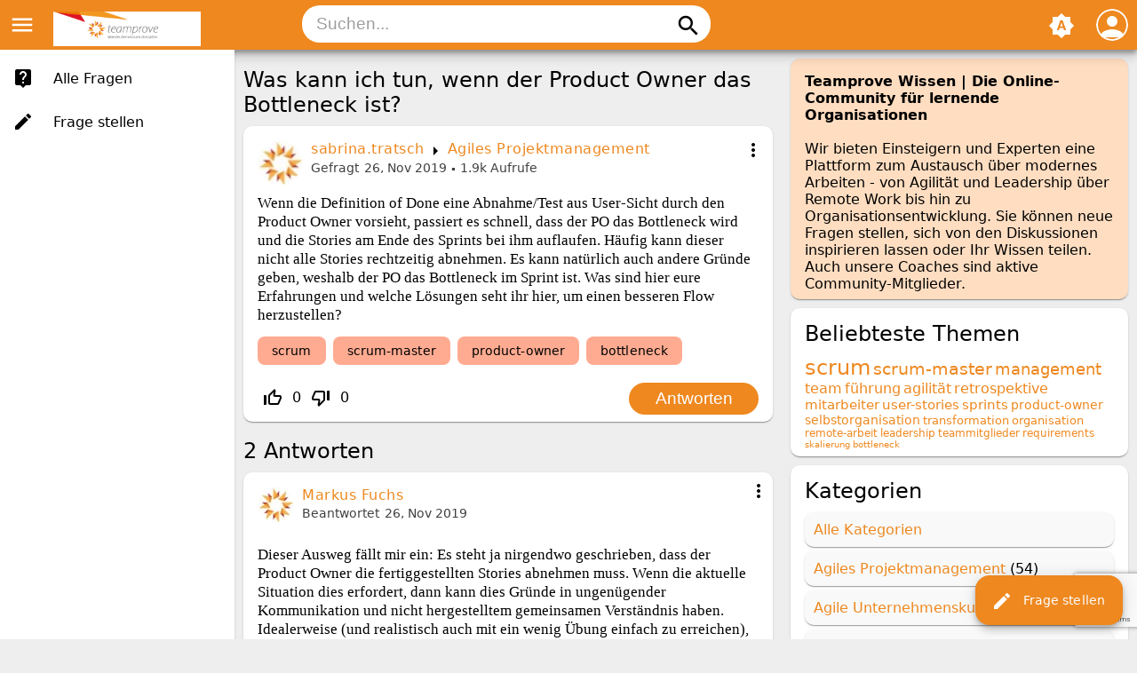

--- FILE ---
content_type: text/html; charset=utf-8
request_url: https://wissen.teamprove.de/169/was-kann-ich-tun-wenn-der-product-owner-das-bottleneck-ist
body_size: 40341
content:
<!DOCTYPE html>
<html lang="de" itemscope itemtype="https://schema.org/QAPage">
<!-- Powered by Question2Answer - http://www.question2answer.org/ -->
<head>
<meta charset="utf-8">
<title>Was kann ich tun, wenn der Product Owner das Bottleneck ist? - Teamprove Wissen</title>
<meta name="viewport" content="width=device-width, initial-scale=1">
<meta name="theme-color" content="#002de3">
<link rel="manifest" href="../../qa-theme/MayroPro/manifest.webmanifest">
<link rel="preconnect" href="https://fonts.googleapis.com">
<link rel="preconnect" href="https://fonts.gstatic.com" crossorigin>
<link rel="stylesheet" href="https://fonts.googleapis.com/icon?family=Material+Icons">
<meta name="description" content="Wenn die Definition of Done eine Abnahme/Test aus User-Sicht durch den Product Owner vorsieht,  ...  ihr hier, um einen besseren Flow herzustellen?">
<meta name="keywords" content="Agiles Projektmanagement,scrum,scrum-master,product-owner,bottleneck">
<link rel="stylesheet" href="../../qa-theme/MayroPro/qa-styles.min.css?1.8.6">
<link rel="canonical" href="https://wissen.teamprove.de/169/was-kann-ich-tun-wenn-der-product-owner-das-bottleneck-ist">
<link rel="search" type="application/opensearchdescription+xml" title="Teamprove Wissen" href="../../opensearch.xml">
<!-- Google tag (gtag.js) -->
<script async src="https://www.googletagmanager.com/gtag/js?id=G-XV87W3BJCW"></script>
<script>
  window.dataLayer = window.dataLayer || [];
  function gtag(){dataLayer.push(arguments);}
  gtag('js', new Date());

  gtag('config', 'G-XV87W3BJCW');
</script>
<meta itemprop="name" content="Was kann ich tun, wenn der Product Owner das Bottleneck ist?">
<script>
var qa_root = '..\/..\/';
var qa_request = '169\/was-kann-ich-tun-wenn-der-product-owner-das-bottleneck-ist';
var qa_captcha_in = 'qa_captcha_div_1';
var qa_wysiwyg_editor_config = {
	filebrowserUploadMethod: 'form',
	defaultLanguage: 'en',
	language: 'de'
};
var qa_optids_1 = ["a_notify"];
function qa_display_rule_1(first) {
	var opts = {};
	for (var i = 0; i < qa_optids_1.length; i++) {
		var e = document.getElementById(qa_optids_1[i]);
		opts[qa_optids_1[i]] = e && (e.checked || (e.options && e.options[e.selectedIndex].value));
	}
	qa_display_rule_show('a_email_display', (opts.a_notify), first);
	qa_display_rule_show('a_email_shown', (opts.a_notify), first);
	qa_display_rule_show('a_email_hidden', (!opts.a_notify), first);
}
document.addEventListener('DOMContentLoaded', function() {
    grecaptcha.ready(function() {
        grecaptcha.execute('6LfNCj4eAAAAAJWUondSPMm8gWCb_Bq7BRu_zWjc', {action: 'login'}).then(function(token) {
            document.querySelector('#g-recaptcha-response').value = token;
        });
    });
});
var qa_optids_3 = ["c171_notify"];
function qa_display_rule_3(first) {
	var opts = {};
	for (var i = 0; i < qa_optids_3.length; i++) {
		var e = document.getElementById(qa_optids_3[i]);
		opts[qa_optids_3[i]] = e && (e.checked || (e.options && e.options[e.selectedIndex].value));
	}
	qa_display_rule_show('c171_email_display', (opts.c171_notify), first);
	qa_display_rule_show('c171_email_shown', (opts.c171_notify), first);
	qa_display_rule_show('c171_email_hidden', (!opts.c171_notify), first);
}
var qa_optids_4 = ["c173_notify"];
function qa_display_rule_4(first) {
	var opts = {};
	for (var i = 0; i < qa_optids_4.length; i++) {
		var e = document.getElementById(qa_optids_4[i]);
		opts[qa_optids_4[i]] = e && (e.checked || (e.options && e.options[e.selectedIndex].value));
	}
	qa_display_rule_show('c173_email_display', (opts.c173_notify), first);
	qa_display_rule_show('c173_email_shown', (opts.c173_notify), first);
	qa_display_rule_show('c173_email_hidden', (!opts.c173_notify), first);
}
</script>
<script src="../../qa-content/jquery-3.5.1.min.js"></script>
<script src="../../qa-content/qa-global.js?1.8.6"></script>
<script src="../../qa-plugin/wysiwyg-editor/ckeditor/ckeditor.js?1.8.6"></script>
<script src="https://www.google.com/recaptcha/api.js?render=6LfNCj4eAAAAAJWUondSPMm8gWCb_Bq7BRu_zWjc"></script>
<script>
$(window).on('load', function() {
	for (var i = 0; i < qa_optids_1.length; i++) {
		$('#'+qa_optids_1[i]).change(function() { qa_display_rule_1(false); });
	}
	qa_display_rule_1(true);
	document.getElementById('anew').qa_show = function() { if (!document.getElementById('qa_captcha_div_1').hasChildNodes()) { recaptcha_load('qa_captcha_div_1'); } };
	document.getElementById('anew').qa_load = function() { if (qa_ckeditor_a_content = CKEDITOR.replace('a_content', qa_wysiwyg_editor_config)) { qa_ckeditor_a_content.setData(document.getElementById('a_content_ckeditor_data').value); document.getElementById('a_content_ckeditor_ok').value = 1; } };
	document.getElementById('anew').qa_focus = function() { if (qa_ckeditor_a_content) qa_ckeditor_a_content.focus(); };
	for (var i = 0; i < qa_optids_3.length; i++) {
		$('#'+qa_optids_3[i]).change(function() { qa_display_rule_3(false); });
	}
	qa_display_rule_3(true);
	document.getElementById('c171').qa_show = function() { if (!document.getElementById('qa_captcha_div_2').hasChildNodes()) { recaptcha_load('qa_captcha_div_2'); } };
	document.getElementById('c171').qa_focus = function() { document.getElementById('c171_content').focus(); };
	for (var i = 0; i < qa_optids_4.length; i++) {
		$('#'+qa_optids_4[i]).change(function() { qa_display_rule_4(false); });
	}
	qa_display_rule_4(true);
	document.getElementById('c173').qa_show = function() { if (!document.getElementById('qa_captcha_div_3').hasChildNodes()) { recaptcha_load('qa_captcha_div_3'); } };
	document.getElementById('c173').qa_focus = function() { document.getElementById('c173_content').focus(); };
});
</script>
<script src="../../qa-theme/MayroPro/js/main.min.js?1.8.6" async></script>
</head>
<body
class="qa-template-question qa-category-1 qa-body-js-off"
>
<script>
var b = document.getElementsByTagName('body')[0];
b.className = b.className.replace('qa-body-js-off', 'qa-body-js-on');
</script>
<div class="qa-body-wrapper" itemprop="mainEntity" itemscope itemtype="https://schema.org/Question">
<div class="qa-header">
<div class="qa-logo">
<a href="../../" class="qa-logo-link" title="Teamprove Wissen"><img src="../../logo.png" width="166" height="39" alt="Teamprove Wissen"></a>
</div>
<i id="menu-toggle" onclick="toggleMenu()" class="material-icons">menu</i>
<i id="search-toggle"  onclick="toggleSearch()" class="material-icons">search</i>
<div id="user-toggle" onclick="toggleUser()">
<div class="login-person"><i class="material-icons">person</i></div>
</div>
<div id="qa-nav-user">
<div class="qa-nav-user">
<ul class="qa-nav-user-list">
<li class="qa-nav-user-item qa-nav-user-login">
<a href="../../login?to=169%2Fwas-kann-ich-tun-wenn-der-product-owner-das-bottleneck-ist" class="qa-nav-user-link">Anmelden</a>
</li>
<li class="qa-nav-user-item qa-nav-user-register">
<a href="../../register?to=169%2Fwas-kann-ich-tun-wenn-der-product-owner-das-bottleneck-ist" class="qa-nav-user-link">Registrieren</a>
</li>
</ul>
<div class="qa-nav-user-clear">
</div>
</div>
<div id="qa-nav-user-clear" onclick="toggleUser()"></div>
</div>
<div id="qa-search">
<div class="qa-search">
<form method="get" action="../../search">
<input type="text" placeholder="Suchen..." name="q" value="" class="qa-search-field">
<button type="submit" class="qa-search-button"><i class="material-icons">search</i></button>
</form>
</div>
</div>
<div class="fab">
<i id="theme-toggle" class="material-icons" onclick="toggleTheme(this)" title="System default">brightness_auto</i>
<div class="qam-ask"><a href="../../ask?cat=1" class="qam-ask-link"><i class="material-icons">edit</i>Frage stellen</a></div>
</div>
<div id="qa-nav-main">
<div class="qa-logo">
<a href="../../" class="qa-logo-link" title="Teamprove Wissen"><img src="../../logo.png" width="166" height="39" alt="Teamprove Wissen"></a>
</div>
<div class="qa-nav-main">
<ul class="qa-nav-main-list">
<li class="qa-nav-main-item qa-nav-main-questions">
<a href="../../questions" class="qa-nav-main-link">Alle Fragen</a>
</li>
<li class="qa-nav-main-item qa-nav-main-ask">
<a href="../../ask?cat=1" class="qa-nav-main-link">Frage stellen</a>
</li>
</ul>
<div class="qa-nav-main-clear">
</div>
</div>
</div>
<div id="qa-nav-main-clear" onclick="toggleMenu()"></div>
<div class="qa-header-clear">
</div>
</div> <!-- END qa-header -->
<div class="qam-main-sidepanel">
<div class="qa-main">
<div class="qa-main-heading">
<h1>
<a href="../../169/was-kann-ich-tun-wenn-der-product-owner-das-bottleneck-ist">
<span itemprop="name">Was kann ich tun, wenn der Product Owner das Bottleneck ist?</span>
</a>
</h1>
</div>
<div class="qa-part-q-view">
<div class="qa-q-view" id="q169">
<div class="qa-q-view-main">
<div onclick="toggleExtra(this)" class="qam-q-extra-menu">
<form method="post" action="../../169/was-kann-ich-tun-wenn-der-product-owner-das-bottleneck-ist">
<div class="qam-q-extra-menu-toggle"><i class="material-icons">more_vert</i></div>
<div class="qa-q-view-buttons">
<input name="q_doanswer" id="q_doanswer" onclick="return qa_toggle_element('anew')" value="Antworten" title="Diese Frage beantworten" type="submit" class="qa-form-light-button qa-form-light-button-answer">
</div>
<input name="code" type="hidden" value="0-1769059054-f8e93068b135f7a1fcffef03a7213a74421c0240">
<input name="qa_click" type="hidden" value="">
</form>
</div>
<div class="qam-q-post-meta">
<span class="qa-q-view-avatar-meta">
<span class="qa-q-view-avatar">
<a href="../../user/sabrina.tratsch" class="qa-avatar-link"><img src="../../?qa=image&amp;qa_blobid=14705919326973977333&amp;qa_size=40" width="40" height="40" class="qa-avatar-image" alt=""></a>
</span>
<span class="qa-q-view-meta">
<span class="qa-q-view-who">
<span class="qa-q-view-who-pad">von </span>
<span class="qa-q-view-who-data"><span itemprop="author" itemscope itemtype="https://schema.org/Person"><a href="../../user/sabrina.tratsch" class="qa-user-link" itemprop="url"><span itemprop="name">sabrina.tratsch</span></a></span></span>
</span>
<span class="qa-q-view-where">
<span class="qa-q-view-where-pad">in </span><span class="qa-q-view-where-data"><a href="../../agiles-projektmanagement" class="qa-category-link">Agiles Projektmanagement</a></span>
</span>
<a href="../../169/was-kann-ich-tun-wenn-der-product-owner-das-bottleneck-ist" class="qa-q-view-what" itemprop="url">Gefragt</a>
<span class="qa-q-view-when">
<span class="qa-q-view-when-data"><time itemprop="dateCreated" datetime="2019-11-26T14:08:56+0000" title="2019-11-26T14:08:56+0000">26, Nov 2019</time></span>
</span>
<span class="qa-view-count">
<span class="qa-view-count-data">1.9k</span><span class="qa-view-count-pad"> Aufrufe</span>
</span>
</span>
</span>
</div>
<div class="qa-q-view-content qa-post-content">
<a name="169"></a><div itemprop="text">Wenn die Definition of Done eine Abnahme/Test aus User-Sicht durch den Product Owner vorsieht, passiert es schnell, dass der PO das Bottleneck wird und die Stories am Ende des Sprints bei ihm auflaufen. Häufig kann dieser nicht alle Stories rechtzeitig abnehmen. Es kann natürlich auch andere Gründe geben, weshalb der PO das Bottleneck im Sprint ist. Was sind hier eure Erfahrungen und welche Lösungen seht ihr hier, um einen besseren Flow herzustellen?</div>
</div>
<div class="qa-q-view-tags">
<ul class="qa-q-view-tag-list">
<li class="qa-q-view-tag-item"><a href="../../tag/scrum" rel="tag" class="qa-tag-link">scrum</a></li>
<li class="qa-q-view-tag-item"><a href="../../tag/scrum-master" rel="tag" class="qa-tag-link">scrum-master</a></li>
<li class="qa-q-view-tag-item"><a href="../../tag/product-owner" rel="tag" class="qa-tag-link">product-owner</a></li>
<li class="qa-q-view-tag-item"><a href="../../tag/bottleneck" rel="tag" class="qa-tag-link">bottleneck</a></li>
</ul>
</div>
<div class="qam-stats-buttons">
<form method="post" action="../../169/was-kann-ich-tun-wenn-der-product-owner-das-bottleneck-ist">
<div class="qa-q-view-stats">
<div class="qa-voting qa-voting-net" id="voting_169">
<div class="qa-vote-buttons qa-vote-buttons-net">
<input title="Pluspunkt geben" name="vote_169_1_q169" onclick="return qa_vote_click(this);" type="submit" value="+" class="qa-vote-first-button qa-vote-up-button"> 
<i class="material-icons enabled">thumb_up_off_alt</i>
<span class="enabled qa-upvote-count">
<span class="enabled qa-upvote-count-data">0</span><span class="enabled qa-upvote-count-pad"> Pluspunkte <meta itemprop="upvoteCount" content="0"></span>
</span>
<input title="Minuspunkt geben" name="vote_169_-1_q169" onclick="return qa_vote_click(this);" type="submit" value="&ndash;" class="qa-vote-second-button qa-vote-down-button"> 
<i class="material-icons enabled">thumb_down_off_alt</i>
<span class="enabled qa-downvote-count">
<span class="enabled qa-downvote-count-data">0</span><span class="enabled qa-downvote-count-pad"> Minuspunkte</span>
</span>
</div>
<div class="qa-vote-clear">
</div>
</div>
</div>
<input name="code" type="hidden" value="0-1769059054-eca3826783804b679b1bdc8b896ab81f33880dad">
</form>
<form method="post" action="../../169/was-kann-ich-tun-wenn-der-product-owner-das-bottleneck-ist" class="qam-rest-buttons">
<div class="qa-q-view-buttons">
<input name="q_doanswer" id="q_doanswer" onclick="return qa_toggle_element('anew')" value="Antworten" title="Diese Frage beantworten" type="submit" class="qa-form-light-button qa-form-light-button-answer">
</div>
<input name="code" type="hidden" value="0-1769059054-f8e93068b135f7a1fcffef03a7213a74421c0240">
<input name="qa_click" type="hidden" value="">
</form>
</div>
<div class="qa-q-view-c-list" style="display:none;" id="c169_list">
</div> <!-- END qa-c-list -->
<div class="qa-c-form">
</div> <!-- END qa-c-form -->
</div> <!-- END qa-q-view-main -->
<div class="qa-q-view-clear">
</div>
</div> <!-- END qa-q-view -->
</div>
<div class="qa-part-a-form">
<div class="qa-a-form" id="anew" style="display:none;">
<h2>Deine Antwort</h2>
<form method="post" action="../../169/was-kann-ich-tun-wenn-der-product-owner-das-bottleneck-ist" name="a_form">
<table class="qa-form-tall-table">
<tr>
<td class="qa-form-tall-data">
<input name="a_content_ckeditor_ok" id="a_content_ckeditor_ok" type="hidden" value="0"><input name="a_content_ckeditor_data" id="a_content_ckeditor_data" type="hidden" value="">
<textarea name="a_content" rows="12" cols="40" class="qa-form-tall-text"></textarea>
</td>
</tr>
<tr>
<td class="qa-form-tall-label">
Dein angezeigter Name (optional):
</td>
</tr>
<tr>
<td class="qa-form-tall-data">
<input name="a_name" type="text" value="" class="qa-form-tall-text">
</td>
</tr>
<tr>
<td class="qa-form-tall-label">
<label>
<input name="a_notify" id="a_notify" onclick="if (document.getElementById('a_notify').checked) document.getElementById('a_email').focus();" type="checkbox" value="1" checked class="qa-form-tall-checkbox">
<span id="a_email_shown">Ich möchte eine Email an folgende Adresse erhalten, wenn meine Antwort ausgewählt oder kommentiert wird:</span><span id="a_email_hidden" style="display:none;">Ich möchte eine Email erhalten, wenn meine Antwort ausgewählt oder kommentiert wird</span>
</label>
</td>
</tr>
<tbody id="a_email_display">
<tr>
<td class="qa-form-tall-data">
<input name="a_email" id="a_email" type="text" value="" class="qa-form-tall-text">
<div class="qa-form-tall-note">Datenschutz: Deine Email-Adresse benutzen wir ausschließlich, um dir Benachrichtigungen zu schicken. Es gilt unsere Datenschutzerklärung.</div>
</td>
</tr>
</tbody>
<tr>
<td class="qa-form-tall-label">
Anti-Spam-Captcha:
</td>
</tr>
<tr>
<td class="qa-form-tall-data">
<div id="qa_captcha_div_1"><input type="hidden" name="g-recaptcha-response" id="g-recaptcha-response"></div>
<div class="qa-form-tall-note">Bitte <a href="../../login">logge dich ein</a> oder <a href="../../register">melde dich neu an</a>, um das Anti-Spam-Captcha zu vermeiden.</div>
</td>
</tr>
<tr>
<td colspan="1" class="qa-form-tall-buttons">
<input onclick="if (qa_ckeditor_a_content) qa_ckeditor_a_content.updateElement(); return qa_submit_answer(169, this);" value="Antwort schreiben" title="" type="submit" class="qa-form-tall-button qa-form-tall-button-answer">
<input name="docancel" onclick="return qa_toggle_element();" value="Abbrechen" title="" type="submit" class="qa-form-tall-button qa-form-tall-button-cancel">
</td>
</tr>
</table>
<input name="a_editor" type="hidden" value="WYSIWYG Editor">
<input name="a_doadd" type="hidden" value="1">
<input name="code" type="hidden" value="0-1769059054-6d6266912b43a6f3604944e86dd8dbd1383b5920">
</form>
</div> <!-- END qa-a-form -->
</div>
<div class="qa-part-a-list">
<h2 id="a_list_title"><span itemprop="answerCount">2</span> Antworten</h2>
<div class="qa-a-list" id="a_list">
<div class="qa-a-list-item " id="a171" itemprop="suggestedAnswer" itemscope itemtype="https://schema.org/Answer">
<div class="qa-a-item-main">
<div onclick="toggleExtra(this)" class="qam-q-extra-menu">
<form method="post" action="../../169/was-kann-ich-tun-wenn-der-product-owner-das-bottleneck-ist">
<div class="qam-q-extra-menu-toggle"><i class="material-icons">more_vert</i></div>
<div class="qa-a-item-buttons">
<input name="a171_dofollow" value="Frage hierzu stellen" title="Eine neue Frage stellen, die sich auf diese Antwort bezieht" type="submit" class="qa-form-light-button qa-form-light-button-follow">
<input name="a171_docomment" onclick="return qa_toggle_element('c171')" value="Kommentar abgeben" title="Diese Antwort kommentieren" type="submit" class="qa-form-light-button qa-form-light-button-comment">
</div>
<input name="code" type="hidden" value="0-1769059054-b38cbccd8a559c2f635077b8c6f83da872bc244c">
<input name="qa_click" type="hidden" value="">
</form>
</div>
<div class="qam-q-post-meta">
<span class="qa-a-item-avatar-meta">
<span class="qa-a-item-avatar">
<a href="../../user/Markus+Fuchs" class="qa-avatar-link"><img src="../../?qa=image&amp;qa_blobid=14705919326973977333&amp;qa_size=40" width="40" height="40" class="qa-avatar-image" alt=""></a>
</span>
<span class="qa-a-item-meta">
<span class="qa-a-item-who">
<span class="qa-a-item-who-pad">von </span>
<span class="qa-a-item-who-data"><span itemprop="author" itemscope itemtype="https://schema.org/Person"><a href="../../user/Markus+Fuchs" class="qa-user-link" itemprop="url"><span itemprop="name">Markus Fuchs</span></a></span></span>
</span>
<a href="../../169/was-kann-ich-tun-wenn-der-product-owner-das-bottleneck-ist?show=171#a171" class="qa-a-item-what" itemprop="url">Beantwortet</a>
<span class="qa-a-item-when">
<span class="qa-a-item-when-data"><time itemprop="dateCreated" datetime="2019-11-26T16:03:36+0000" title="2019-11-26T16:03:36+0000">26, Nov 2019</time></span>
</span>
</span>
</span>
</div>
<form method="post" action="../../169/was-kann-ich-tun-wenn-der-product-owner-das-bottleneck-ist">
<div class="qa-a-selection">
</div>
<input name="code" type="hidden" value="0-1769059054-b38cbccd8a559c2f635077b8c6f83da872bc244c">
<input name="qa_click" type="hidden" value="">
</form>
<div class="qa-a-item-content qa-post-content">
<a name="171"></a><div itemprop="text">Dieser Ausweg fällt mir ein: Es steht ja nirgendwo geschrieben, dass der Product Owner die fertiggestellten Stories abnehmen muss. Wenn die aktuelle Situation dies erfordert, dann kann dies Gründe in ungenügender Kommunikation und nicht hergestelltem gemeinsamen Verständnis haben. Idealerweise (und realistisch auch mit ein wenig Übung einfach zu erreichen), klären Product Owner und Entwicklungsteam vor Umsetzung ab, woran sie messen wollen, dass eine Story ihr Ziel erreicht hat. In der Regel wird das durch Akzeptanzkriterien abgebildet. Je besser das gemeinsame Verständnis dieser Akzeptanzkriterien vorhanden ist, umso mehr kann ein Team eine Story selbst abnehmen und somit eine Abnahme durch den Product Owner schlicht obsolet machen. Hilfreich für dieses gemeinsame Verständnis ist insbesondere Visualisierung (z.B. Story Mapping), sowie Anwendung von best practice patterns wie 'GIVEN situation WHEN action THEN result' für Akzeptanzkriterien. Oftmals sehe ich auch, dass Teams beim Refinement sehr schnell in die Lösungsdiskussion einsteigen, ohne dass das eigentliche Problem, das gelöst werden soll, richtig verstanden ist. Das führt zu Missverständnissen und in der Folge zu Fehlimplementierungen am Thema vorbei.<br />
<br />
In traditionellen Denkmodellen hilft dann ein durch den Product Owner installiertes Quality-Gate (= Abnahme durch den Product Owner), um Falschauslieferungen an den Kunden zu unterbinden. Und dies kann natürlich den Product Owner zum Bottleneck machen. Am Product Owner anzusetzen und zu überlegen, wie man dessen Abnahme effizienter gestalten kann, ist dann die falsche Frage. Die richtige Frage lautet demnach: Wie können wir sicherstellen, dass Missverständnisse nicht nachgelagert, sondern vorauseilend vermieden werden? Damit es erst gar nicht notwendig wird, dass der Product Owner abnehmen muss.</div>
</div>
<div class="qam-stats-buttons">
<form method="post" action="../../169/was-kann-ich-tun-wenn-der-product-owner-das-bottleneck-ist">
<div class="qa-voting qa-voting-net" id="voting_171">
<div class="qa-vote-buttons qa-vote-buttons-net">
<input title="Pluspunkt geben" name="vote_171_1_a171" onclick="return qa_vote_click(this);" type="submit" value="+" class="qa-vote-first-button qa-vote-up-button"> 
<i class="material-icons enabled">thumb_up_off_alt</i>
<span class="enabled qa-upvote-count">
<span class="enabled qa-upvote-count-data">0</span><span class="enabled qa-upvote-count-pad"> Pluspunkte <meta itemprop="upvoteCount" content="0"></span>
</span>
<input title="Minuspunkt geben" name="vote_171_-1_a171" onclick="return qa_vote_click(this);" type="submit" value="&ndash;" class="qa-vote-second-button qa-vote-down-button"> 
<i class="material-icons enabled">thumb_down_off_alt</i>
<span class="enabled qa-downvote-count">
<span class="enabled qa-downvote-count-data">0</span><span class="enabled qa-downvote-count-pad"> Minuspunkte</span>
</span>
</div>
<div class="qa-vote-clear">
</div>
</div>
<input name="code" type="hidden" value="0-1769059054-eca3826783804b679b1bdc8b896ab81f33880dad">
</form>
<form method="post" action="../../169/was-kann-ich-tun-wenn-der-product-owner-das-bottleneck-ist" class="qam-rest-buttons">
<div class="qa-a-item-buttons">
<input name="a171_dofollow" value="Frage hierzu stellen" title="Eine neue Frage stellen, die sich auf diese Antwort bezieht" type="submit" class="qa-form-light-button qa-form-light-button-follow">
<input name="a171_docomment" onclick="return qa_toggle_element('c171')" value="Kommentar abgeben" title="Diese Antwort kommentieren" type="submit" class="qa-form-light-button qa-form-light-button-comment">
</div>
<input name="code" type="hidden" value="0-1769059054-b38cbccd8a559c2f635077b8c6f83da872bc244c">
<input name="qa_click" type="hidden" value="">
</form>
</div>
<div class="qa-a-item-c-list" style="display:none;" id="c171_list">
</div> <!-- END qa-c-list -->
<div class="qa-c-form" id="c171" style="display:none;">
<h2>Dein Kommentar auf diese Antwort:</h2>
<form method="post" action="../../169/was-kann-ich-tun-wenn-der-product-owner-das-bottleneck-ist" name="c_form_171">
<table class="qa-form-tall-table">
<tr>
<td class="qa-form-tall-data">
<textarea name="c171_content" id="c171_content" rows="4" cols="40" class="qa-form-tall-text"></textarea>
</td>
</tr>
<tr>
<td class="qa-form-tall-label">
Dein angezeigter Name (optional):
</td>
</tr>
<tr>
<td class="qa-form-tall-data">
<input name="c171_name" type="text" value="" class="qa-form-tall-text">
</td>
</tr>
<tr>
<td class="qa-form-tall-label">
<label>
<input name="c171_notify" id="c171_notify" onclick="if (document.getElementById('c171_notify').checked) document.getElementById('c171_email').focus();" type="checkbox" value="1" checked class="qa-form-tall-checkbox">
<span id="c171_email_shown">Ich möchte eine Email an folgende Adresse erhalten, wenn jemand nach mir kommentiert:</span><span id="c171_email_hidden" style="display:none;">Ich möchte eine Email erhalten, wenn jemand nach mir kommentiert</span>
</label>
</td>
</tr>
<tbody id="c171_email_display">
<tr>
<td class="qa-form-tall-data">
<input name="c171_email" id="c171_email" type="text" value="" class="qa-form-tall-text">
<div class="qa-form-tall-note">Datenschutz: Deine Email-Adresse benutzen wir ausschließlich, um dir Benachrichtigungen zu schicken. Es gilt unsere Datenschutzerklärung.</div>
</td>
</tr>
</tbody>
<tr>
<td class="qa-form-tall-label">
Anti-Spam-Captcha:
</td>
</tr>
<tr>
<td class="qa-form-tall-data">
<div id="qa_captcha_div_2"></div>
<div class="qa-form-tall-note">Bitte <a href="../../login">logge dich ein</a> oder <a href="../../register">melde dich neu an</a>, um das Anti-Spam-Captcha zu vermeiden.</div>
</td>
</tr>
<tr>
<td colspan="1" class="qa-form-tall-buttons">
<input onclick=" return qa_submit_comment(169, 171, this);" value="Kommentar schreiben" title="" type="submit" class="qa-form-tall-button qa-form-tall-button-comment">
<input name="docancel" onclick="return qa_toggle_element()" value="Abbrechen" title="" type="submit" class="qa-form-tall-button qa-form-tall-button-cancel">
</td>
</tr>
</table>
<input name="c171_editor" type="hidden" value="">
<input name="c171_doadd" type="hidden" value="1">
<input name="c171_code" type="hidden" value="0-1769059054-cc8a59e42538d06d2df7c55e48b2a13a5d7690e6">
</form>
</div> <!-- END qa-c-form -->
</div> <!-- END qa-a-item-main -->
<div class="qa-a-item-clear">
</div>
</div> <!-- END qa-a-list-item -->
<div class="qa-a-list-item " id="a173" itemprop="suggestedAnswer" itemscope itemtype="https://schema.org/Answer">
<div class="qa-a-item-main">
<div onclick="toggleExtra(this)" class="qam-q-extra-menu">
<form method="post" action="../../169/was-kann-ich-tun-wenn-der-product-owner-das-bottleneck-ist">
<div class="qam-q-extra-menu-toggle"><i class="material-icons">more_vert</i></div>
<div class="qa-a-item-buttons">
<input name="a173_dofollow" value="Frage hierzu stellen" title="Eine neue Frage stellen, die sich auf diese Antwort bezieht" type="submit" class="qa-form-light-button qa-form-light-button-follow">
<input name="a173_docomment" onclick="return qa_toggle_element('c173')" value="Kommentar abgeben" title="Diese Antwort kommentieren" type="submit" class="qa-form-light-button qa-form-light-button-comment">
</div>
<input name="code" type="hidden" value="0-1769059054-93fe0c778faf386a06cf79b598033fd26ee4d5ea">
<input name="qa_click" type="hidden" value="">
</form>
</div>
<div class="qam-q-post-meta">
<span class="qa-a-item-avatar-meta">
<span class="qa-a-item-avatar">
<a href="../../user/giancarlo.girardi" class="qa-avatar-link"><img src="../../?qa=image&amp;qa_blobid=5991337370455894194&amp;qa_size=40" width="40" height="35" class="qa-avatar-image" alt=""></a>
</span>
<span class="qa-a-item-meta">
<span class="qa-a-item-who">
<span class="qa-a-item-who-pad">von </span>
<span class="qa-a-item-who-data"><span itemprop="author" itemscope itemtype="https://schema.org/Person"><a href="../../user/giancarlo.girardi" class="qa-user-link" itemprop="url"><span itemprop="name">giancarlo.girardi</span></a></span></span>
</span>
<a href="../../169/was-kann-ich-tun-wenn-der-product-owner-das-bottleneck-ist?show=173#a173" class="qa-a-item-what" itemprop="url">Beantwortet</a>
<span class="qa-a-item-when">
<span class="qa-a-item-when-data"><time itemprop="dateCreated" datetime="2019-12-01T15:37:13+0000" title="2019-12-01T15:37:13+0000">1, Dez 2019</time></span>
</span>
</span>
</span>
</div>
<form method="post" action="../../169/was-kann-ich-tun-wenn-der-product-owner-das-bottleneck-ist">
<div class="qa-a-selection">
</div>
<input name="code" type="hidden" value="0-1769059054-93fe0c778faf386a06cf79b598033fd26ee4d5ea">
<input name="qa_click" type="hidden" value="">
</form>
<div class="qa-a-item-content qa-post-content">
<a name="173"></a><div itemprop="text">Vermutlich wurde eine Abnahme durch den Product Owner in die Definition of Done eingebaut um sicherzustellen, dass die Ergebnisse des Sprints die Anforderungen der Benutzer/Kunden erfüllen. Der PO ist ja der Vertreter der Kunden und damit auch derjenige der am Ende sagen muss ob er (oder sie) mit dem Ergebnis zufrieden ist oder nicht. Man könnte versuchen diesen Schritt zu vermeiden, indem vor der Umsetzung sehr genaue (perfekte?) Akzeptanzkriterien definiert werden die sehr akribisch (perfekt?) von einem Tester überprüft werden. Ist es damit sichergestellt, dass der Kunde (oder sein Vertreter) mit den Ergebnissen zufrieden sein wird? Leider nein. Menschliche Kommunikation ist nicht perfekt, es geht sehr viel auf dem Weg verloren. Deswegen ist es sinnvoll, dass der Anforderer sich die Ergebnisse anschaut bevor sie an den Kunden geliefert werden. <br />
<br />
Was passiert denn wenn es nicht möglich ist? Es werden Dinge geliefert, die nicht gut passen und man muss sie nachträglich verbessern. Der Kunde ist vielleicht auch verärgert. Das kostet Zeit und damit Geld.<br />
<br />
Warum konnte der PO denn seine Aufgabe nicht machen? Hatte er andere Dinge zu tun die ihn wichtiger vorkamen? Wichtiger als sich zu kümmern, dass die Kunden das bekommen was sie brauchen? Ja, ich sehe das Problem in der Praxis oft. PO's sind oft überfordert, entweder weil sie sich nicht trauen für andere Themen &quot;NEIN&quot; zu sagen, weil sie andere Interessen haben (die China-Reise mit dem Geschäftsführer ist spannender als ein Refinement-Meeting) oder weil sie einfach zu viel machen um dem Team Arbeit abzunehmen.<br />
<br />
An dieser Stelle müsste man schauen wo der PO seine Zeit verliert. Er ist verantwortlich für das Ergebnis, er muss persönlich sicherstellen können, dass es passt. Wenn er was delegieren, dann sollte er es tun. Egal wie, er muss genug Zeit haben um Feedback zu geben.<br />
<br />
Vielleicht kann man dem PO auch die Ergebnisse über andere Wege zeigen. Vielleicht durch Videos oder ähnliche Mittel, die ihm erlauben tote Zeiten zwischen Meetings oder am Flughafen, also eher asynchron, Feedback zu geben.</div>
</div>
<div class="qam-stats-buttons">
<form method="post" action="../../169/was-kann-ich-tun-wenn-der-product-owner-das-bottleneck-ist">
<div class="qa-voting qa-voting-net" id="voting_173">
<div class="qa-vote-buttons qa-vote-buttons-net">
<input title="Pluspunkt geben" name="vote_173_1_a173" onclick="return qa_vote_click(this);" type="submit" value="+" class="qa-vote-first-button qa-vote-up-button"> 
<i class="material-icons enabled">thumb_up_off_alt</i>
<span class="enabled qa-upvote-count">
<span class="enabled qa-upvote-count-data">0</span><span class="enabled qa-upvote-count-pad"> Pluspunkte <meta itemprop="upvoteCount" content="0"></span>
</span>
<input title="Minuspunkt geben" name="vote_173_-1_a173" onclick="return qa_vote_click(this);" type="submit" value="&ndash;" class="qa-vote-second-button qa-vote-down-button"> 
<i class="material-icons enabled">thumb_down_off_alt</i>
<span class="enabled qa-downvote-count">
<span class="enabled qa-downvote-count-data">0</span><span class="enabled qa-downvote-count-pad"> Minuspunkte</span>
</span>
</div>
<div class="qa-vote-clear">
</div>
</div>
<input name="code" type="hidden" value="0-1769059054-eca3826783804b679b1bdc8b896ab81f33880dad">
</form>
<form method="post" action="../../169/was-kann-ich-tun-wenn-der-product-owner-das-bottleneck-ist" class="qam-rest-buttons">
<div class="qa-a-item-buttons">
<input name="a173_dofollow" value="Frage hierzu stellen" title="Eine neue Frage stellen, die sich auf diese Antwort bezieht" type="submit" class="qa-form-light-button qa-form-light-button-follow">
<input name="a173_docomment" onclick="return qa_toggle_element('c173')" value="Kommentar abgeben" title="Diese Antwort kommentieren" type="submit" class="qa-form-light-button qa-form-light-button-comment">
</div>
<input name="code" type="hidden" value="0-1769059054-93fe0c778faf386a06cf79b598033fd26ee4d5ea">
<input name="qa_click" type="hidden" value="">
</form>
</div>
<div class="qa-a-item-c-list" style="display:none;" id="c173_list">
</div> <!-- END qa-c-list -->
<div class="qa-c-form" id="c173" style="display:none;">
<h2>Dein Kommentar auf diese Antwort:</h2>
<form method="post" action="../../169/was-kann-ich-tun-wenn-der-product-owner-das-bottleneck-ist" name="c_form_173">
<table class="qa-form-tall-table">
<tr>
<td class="qa-form-tall-data">
<textarea name="c173_content" id="c173_content" rows="4" cols="40" class="qa-form-tall-text"></textarea>
</td>
</tr>
<tr>
<td class="qa-form-tall-label">
Dein angezeigter Name (optional):
</td>
</tr>
<tr>
<td class="qa-form-tall-data">
<input name="c173_name" type="text" value="" class="qa-form-tall-text">
</td>
</tr>
<tr>
<td class="qa-form-tall-label">
<label>
<input name="c173_notify" id="c173_notify" onclick="if (document.getElementById('c173_notify').checked) document.getElementById('c173_email').focus();" type="checkbox" value="1" checked class="qa-form-tall-checkbox">
<span id="c173_email_shown">Ich möchte eine Email an folgende Adresse erhalten, wenn jemand nach mir kommentiert:</span><span id="c173_email_hidden" style="display:none;">Ich möchte eine Email erhalten, wenn jemand nach mir kommentiert</span>
</label>
</td>
</tr>
<tbody id="c173_email_display">
<tr>
<td class="qa-form-tall-data">
<input name="c173_email" id="c173_email" type="text" value="" class="qa-form-tall-text">
<div class="qa-form-tall-note">Datenschutz: Deine Email-Adresse benutzen wir ausschließlich, um dir Benachrichtigungen zu schicken. Es gilt unsere Datenschutzerklärung.</div>
</td>
</tr>
</tbody>
<tr>
<td class="qa-form-tall-label">
Anti-Spam-Captcha:
</td>
</tr>
<tr>
<td class="qa-form-tall-data">
<div id="qa_captcha_div_3"></div>
<div class="qa-form-tall-note">Bitte <a href="../../login">logge dich ein</a> oder <a href="../../register">melde dich neu an</a>, um das Anti-Spam-Captcha zu vermeiden.</div>
</td>
</tr>
<tr>
<td colspan="1" class="qa-form-tall-buttons">
<input onclick=" return qa_submit_comment(169, 173, this);" value="Kommentar schreiben" title="" type="submit" class="qa-form-tall-button qa-form-tall-button-comment">
<input name="docancel" onclick="return qa_toggle_element()" value="Abbrechen" title="" type="submit" class="qa-form-tall-button qa-form-tall-button-cancel">
</td>
</tr>
</table>
<input name="c173_editor" type="hidden" value="">
<input name="c173_doadd" type="hidden" value="1">
<input name="c173_code" type="hidden" value="0-1769059054-ac00cffaa349771da39117e6f3ff1c85a3e24fca">
</form>
</div> <!-- END qa-c-form -->
</div> <!-- END qa-a-item-main -->
<div class="qa-a-item-clear">
</div>
</div> <!-- END qa-a-list-item -->
</div> <!-- END qa-a-list -->
</div>
</div> <!-- END qa-main -->
<div class="qa-sidepanel">
<div class="qa-sidebar">
<b>Teamprove Wissen | Die Online-Community für lernende Organisationen</b><br /><br />

Wir bieten Einsteigern und Experten eine Plattform zum Austausch über modernes Arbeiten - von Agilität und Leadership über Remote Work bis hin zu Organisationsentwicklung. Sie können neue Fragen stellen, sich von den Diskussionen inspirieren lassen oder Ihr Wissen teilen. Auch unsere Coaches sind aktive Community-Mitglieder.
</div>
<div class="qa-widgets-side qa-widgets-side-high">
<div class="qa-widget-side qa-widget-side-high">
<h2 style="margin-top: 0; padding-top: 0;">Beliebteste Themen</h2>
<div style="font-size: 10px;">
<a href="../../tag/scrum" style="font-size: 24px; vertical-align: baseline;">scrum</a>
<a href="../../tag/scrum-master" style="font-size: 19px; vertical-align: baseline;">scrum-master</a>
<a href="../../tag/management" style="font-size: 18px; vertical-align: baseline;">management</a>
<a href="../../tag/team" style="font-size: 16px; vertical-align: baseline;">team</a>
<a href="../../tag/f%C3%BChrung" style="font-size: 16px; vertical-align: baseline;">führung</a>
<a href="../../tag/agilit%C3%A4t" style="font-size: 16px; vertical-align: baseline;">agilität</a>
<a href="../../tag/retrospektive" style="font-size: 16px; vertical-align: baseline;">retrospektive</a>
<a href="../../tag/mitarbeiter" style="font-size: 15px; vertical-align: baseline;">mitarbeiter</a>
<a href="../../tag/user-stories" style="font-size: 15px; vertical-align: baseline;">user-stories</a>
<a href="../../tag/sprints" style="font-size: 15px; vertical-align: baseline;">sprints</a>
<a href="../../tag/product-owner" style="font-size: 14px; vertical-align: baseline;">product-owner</a>
<a href="../../tag/selbstorganisation" style="font-size: 14px; vertical-align: baseline;">selbstorganisation</a>
<a href="../../tag/transformation" style="font-size: 13px; vertical-align: baseline;">transformation</a>
<a href="../../tag/organisation" style="font-size: 13px; vertical-align: baseline;">organisation</a>
<a href="../../tag/remote-arbeit" style="font-size: 12px; vertical-align: baseline;">remote-arbeit</a>
<a href="../../tag/leadership" style="font-size: 12px; vertical-align: baseline;">leadership</a>
<a href="../../tag/teammitglieder" style="font-size: 12px; vertical-align: baseline;">teammitglieder</a>
<a href="../../tag/requirements" style="font-size: 12px; vertical-align: baseline;">requirements</a>
<a href="../../tag/skalierung" style="font-size: 10px; vertical-align: baseline;">skalierung</a>
<a href="../../tag/bottleneck" style="font-size: 10px; vertical-align: baseline;">bottleneck</a>
</div>
</div>
</div>
<div class="qa-widgets-side qa-widgets-side-low">
<div class="qa-widget-side qa-widget-side-low">
<h2>Kategorien</h2>
<ul class="qa-nav-cat-list qa-nav-cat-list-1">
<li class="qa-nav-cat-item qa-nav-cat-all">
<a href="../../" class="qa-nav-cat-link">Alle Kategorien</a>
</li>
<li class="qa-nav-cat-item qa-nav-cat-agiles-projektmanagement">
<a href="../../agiles-projektmanagement" class="qa-nav-cat-link qa-nav-cat-selected" title="Scrum, Kanban, Retrospektiven, Skalierung, User Stories …">Agiles Projektmanagement</a>
<span class="qa-nav-cat-note">(54)</span>
</li>
<li class="qa-nav-cat-item qa-nav-cat-agile-unternehmenskultur">
<a href="../../agile-unternehmenskultur" class="qa-nav-cat-link" title="Mindset, Leadership, OKR, Selbstorganisation, Transitionen in der Praxis…">Agile Unternehmenskultur</a>
<span class="qa-nav-cat-note">(21)</span>
</li>
<li class="qa-nav-cat-item qa-nav-cat-agile-innovation">
<a href="../../agile-innovation" class="qa-nav-cat-link" title="Design Sprint, Design Thinking, Lean Startup, Disruption, Geschäftsmodelle…">Agile Innovation</a>
<span class="qa-nav-cat-note">(1)</span>
</li>
<li class="qa-nav-cat-item qa-nav-cat-moderne-führung">
<a href="../../moderne-f%C3%BChrung" class="qa-nav-cat-link">Moderne Führung</a>
<span class="qa-nav-cat-note">(6)</span>
</li>
<li class="qa-nav-cat-item qa-nav-cat-remote-arbeiten">
<a href="../../remote-arbeiten" class="qa-nav-cat-link">Remote Arbeiten</a>
<span class="qa-nav-cat-note">(7)</span>
</li>
</ul>
<div class="qa-nav-cat-clear">
</div>
</div>
</div>
</div>
</div>
<div class="qa-footer">
<div class="qa-nav-footer">
<ul class="qa-nav-footer-list">
<li class="qa-nav-footer-item qa-nav-footer-feedback">
<a href="../../feedback" class="qa-nav-footer-link">Feedback geben</a>
</li>
<li class="qa-nav-footer-item qa-nav-footer-custom-2">
<a href="https://www.teamprove.de/impressum/" class="qa-nav-footer-link" target="_blank">Impressum</a>
</li>
<li class="qa-nav-footer-item qa-nav-footer-custom-3">
<a href="https://www.teamprove.de/datenschutzerklaerung" class="qa-nav-footer-link" target="_blank">Datenschutz</a>
</li>
<li class="qa-nav-footer-item qa-nav-footer-unsere-community-regeln">
<a href="../../unsere-community-regeln" class="qa-nav-footer-link">Unsere Community-Regeln</a>
</li>
<li class="qa-nav-footer-item qa-nav-footer-faqs">
<a href="../../faqs" class="qa-nav-footer-link">FAQs</a>
</li>
</ul>
<div class="qa-nav-footer-clear">
</div>
</div>
<div class="qa-footer-clear">
</div>
</div> <!-- END qa-footer -->
</div> <!-- END body-wrapper -->
<div style="position:absolute;overflow:hidden;clip:rect(0 0 0 0);height:0;width:0;margin:0;padding:0;border:0;">
<span id="qa-waiting-template" class="qa-waiting">...</span>
</div>
</body>
<!-- Powered by Question2Answer - http://www.question2answer.org/ -->
</html>


--- FILE ---
content_type: text/html; charset=utf-8
request_url: https://www.google.com/recaptcha/api2/anchor?ar=1&k=6LfNCj4eAAAAAJWUondSPMm8gWCb_Bq7BRu_zWjc&co=aHR0cHM6Ly93aXNzZW4udGVhbXByb3ZlLmRlOjQ0Mw..&hl=en&v=PoyoqOPhxBO7pBk68S4YbpHZ&size=invisible&anchor-ms=20000&execute-ms=30000&cb=god2nf53i4bs
body_size: 48779
content:
<!DOCTYPE HTML><html dir="ltr" lang="en"><head><meta http-equiv="Content-Type" content="text/html; charset=UTF-8">
<meta http-equiv="X-UA-Compatible" content="IE=edge">
<title>reCAPTCHA</title>
<style type="text/css">
/* cyrillic-ext */
@font-face {
  font-family: 'Roboto';
  font-style: normal;
  font-weight: 400;
  font-stretch: 100%;
  src: url(//fonts.gstatic.com/s/roboto/v48/KFO7CnqEu92Fr1ME7kSn66aGLdTylUAMa3GUBHMdazTgWw.woff2) format('woff2');
  unicode-range: U+0460-052F, U+1C80-1C8A, U+20B4, U+2DE0-2DFF, U+A640-A69F, U+FE2E-FE2F;
}
/* cyrillic */
@font-face {
  font-family: 'Roboto';
  font-style: normal;
  font-weight: 400;
  font-stretch: 100%;
  src: url(//fonts.gstatic.com/s/roboto/v48/KFO7CnqEu92Fr1ME7kSn66aGLdTylUAMa3iUBHMdazTgWw.woff2) format('woff2');
  unicode-range: U+0301, U+0400-045F, U+0490-0491, U+04B0-04B1, U+2116;
}
/* greek-ext */
@font-face {
  font-family: 'Roboto';
  font-style: normal;
  font-weight: 400;
  font-stretch: 100%;
  src: url(//fonts.gstatic.com/s/roboto/v48/KFO7CnqEu92Fr1ME7kSn66aGLdTylUAMa3CUBHMdazTgWw.woff2) format('woff2');
  unicode-range: U+1F00-1FFF;
}
/* greek */
@font-face {
  font-family: 'Roboto';
  font-style: normal;
  font-weight: 400;
  font-stretch: 100%;
  src: url(//fonts.gstatic.com/s/roboto/v48/KFO7CnqEu92Fr1ME7kSn66aGLdTylUAMa3-UBHMdazTgWw.woff2) format('woff2');
  unicode-range: U+0370-0377, U+037A-037F, U+0384-038A, U+038C, U+038E-03A1, U+03A3-03FF;
}
/* math */
@font-face {
  font-family: 'Roboto';
  font-style: normal;
  font-weight: 400;
  font-stretch: 100%;
  src: url(//fonts.gstatic.com/s/roboto/v48/KFO7CnqEu92Fr1ME7kSn66aGLdTylUAMawCUBHMdazTgWw.woff2) format('woff2');
  unicode-range: U+0302-0303, U+0305, U+0307-0308, U+0310, U+0312, U+0315, U+031A, U+0326-0327, U+032C, U+032F-0330, U+0332-0333, U+0338, U+033A, U+0346, U+034D, U+0391-03A1, U+03A3-03A9, U+03B1-03C9, U+03D1, U+03D5-03D6, U+03F0-03F1, U+03F4-03F5, U+2016-2017, U+2034-2038, U+203C, U+2040, U+2043, U+2047, U+2050, U+2057, U+205F, U+2070-2071, U+2074-208E, U+2090-209C, U+20D0-20DC, U+20E1, U+20E5-20EF, U+2100-2112, U+2114-2115, U+2117-2121, U+2123-214F, U+2190, U+2192, U+2194-21AE, U+21B0-21E5, U+21F1-21F2, U+21F4-2211, U+2213-2214, U+2216-22FF, U+2308-230B, U+2310, U+2319, U+231C-2321, U+2336-237A, U+237C, U+2395, U+239B-23B7, U+23D0, U+23DC-23E1, U+2474-2475, U+25AF, U+25B3, U+25B7, U+25BD, U+25C1, U+25CA, U+25CC, U+25FB, U+266D-266F, U+27C0-27FF, U+2900-2AFF, U+2B0E-2B11, U+2B30-2B4C, U+2BFE, U+3030, U+FF5B, U+FF5D, U+1D400-1D7FF, U+1EE00-1EEFF;
}
/* symbols */
@font-face {
  font-family: 'Roboto';
  font-style: normal;
  font-weight: 400;
  font-stretch: 100%;
  src: url(//fonts.gstatic.com/s/roboto/v48/KFO7CnqEu92Fr1ME7kSn66aGLdTylUAMaxKUBHMdazTgWw.woff2) format('woff2');
  unicode-range: U+0001-000C, U+000E-001F, U+007F-009F, U+20DD-20E0, U+20E2-20E4, U+2150-218F, U+2190, U+2192, U+2194-2199, U+21AF, U+21E6-21F0, U+21F3, U+2218-2219, U+2299, U+22C4-22C6, U+2300-243F, U+2440-244A, U+2460-24FF, U+25A0-27BF, U+2800-28FF, U+2921-2922, U+2981, U+29BF, U+29EB, U+2B00-2BFF, U+4DC0-4DFF, U+FFF9-FFFB, U+10140-1018E, U+10190-1019C, U+101A0, U+101D0-101FD, U+102E0-102FB, U+10E60-10E7E, U+1D2C0-1D2D3, U+1D2E0-1D37F, U+1F000-1F0FF, U+1F100-1F1AD, U+1F1E6-1F1FF, U+1F30D-1F30F, U+1F315, U+1F31C, U+1F31E, U+1F320-1F32C, U+1F336, U+1F378, U+1F37D, U+1F382, U+1F393-1F39F, U+1F3A7-1F3A8, U+1F3AC-1F3AF, U+1F3C2, U+1F3C4-1F3C6, U+1F3CA-1F3CE, U+1F3D4-1F3E0, U+1F3ED, U+1F3F1-1F3F3, U+1F3F5-1F3F7, U+1F408, U+1F415, U+1F41F, U+1F426, U+1F43F, U+1F441-1F442, U+1F444, U+1F446-1F449, U+1F44C-1F44E, U+1F453, U+1F46A, U+1F47D, U+1F4A3, U+1F4B0, U+1F4B3, U+1F4B9, U+1F4BB, U+1F4BF, U+1F4C8-1F4CB, U+1F4D6, U+1F4DA, U+1F4DF, U+1F4E3-1F4E6, U+1F4EA-1F4ED, U+1F4F7, U+1F4F9-1F4FB, U+1F4FD-1F4FE, U+1F503, U+1F507-1F50B, U+1F50D, U+1F512-1F513, U+1F53E-1F54A, U+1F54F-1F5FA, U+1F610, U+1F650-1F67F, U+1F687, U+1F68D, U+1F691, U+1F694, U+1F698, U+1F6AD, U+1F6B2, U+1F6B9-1F6BA, U+1F6BC, U+1F6C6-1F6CF, U+1F6D3-1F6D7, U+1F6E0-1F6EA, U+1F6F0-1F6F3, U+1F6F7-1F6FC, U+1F700-1F7FF, U+1F800-1F80B, U+1F810-1F847, U+1F850-1F859, U+1F860-1F887, U+1F890-1F8AD, U+1F8B0-1F8BB, U+1F8C0-1F8C1, U+1F900-1F90B, U+1F93B, U+1F946, U+1F984, U+1F996, U+1F9E9, U+1FA00-1FA6F, U+1FA70-1FA7C, U+1FA80-1FA89, U+1FA8F-1FAC6, U+1FACE-1FADC, U+1FADF-1FAE9, U+1FAF0-1FAF8, U+1FB00-1FBFF;
}
/* vietnamese */
@font-face {
  font-family: 'Roboto';
  font-style: normal;
  font-weight: 400;
  font-stretch: 100%;
  src: url(//fonts.gstatic.com/s/roboto/v48/KFO7CnqEu92Fr1ME7kSn66aGLdTylUAMa3OUBHMdazTgWw.woff2) format('woff2');
  unicode-range: U+0102-0103, U+0110-0111, U+0128-0129, U+0168-0169, U+01A0-01A1, U+01AF-01B0, U+0300-0301, U+0303-0304, U+0308-0309, U+0323, U+0329, U+1EA0-1EF9, U+20AB;
}
/* latin-ext */
@font-face {
  font-family: 'Roboto';
  font-style: normal;
  font-weight: 400;
  font-stretch: 100%;
  src: url(//fonts.gstatic.com/s/roboto/v48/KFO7CnqEu92Fr1ME7kSn66aGLdTylUAMa3KUBHMdazTgWw.woff2) format('woff2');
  unicode-range: U+0100-02BA, U+02BD-02C5, U+02C7-02CC, U+02CE-02D7, U+02DD-02FF, U+0304, U+0308, U+0329, U+1D00-1DBF, U+1E00-1E9F, U+1EF2-1EFF, U+2020, U+20A0-20AB, U+20AD-20C0, U+2113, U+2C60-2C7F, U+A720-A7FF;
}
/* latin */
@font-face {
  font-family: 'Roboto';
  font-style: normal;
  font-weight: 400;
  font-stretch: 100%;
  src: url(//fonts.gstatic.com/s/roboto/v48/KFO7CnqEu92Fr1ME7kSn66aGLdTylUAMa3yUBHMdazQ.woff2) format('woff2');
  unicode-range: U+0000-00FF, U+0131, U+0152-0153, U+02BB-02BC, U+02C6, U+02DA, U+02DC, U+0304, U+0308, U+0329, U+2000-206F, U+20AC, U+2122, U+2191, U+2193, U+2212, U+2215, U+FEFF, U+FFFD;
}
/* cyrillic-ext */
@font-face {
  font-family: 'Roboto';
  font-style: normal;
  font-weight: 500;
  font-stretch: 100%;
  src: url(//fonts.gstatic.com/s/roboto/v48/KFO7CnqEu92Fr1ME7kSn66aGLdTylUAMa3GUBHMdazTgWw.woff2) format('woff2');
  unicode-range: U+0460-052F, U+1C80-1C8A, U+20B4, U+2DE0-2DFF, U+A640-A69F, U+FE2E-FE2F;
}
/* cyrillic */
@font-face {
  font-family: 'Roboto';
  font-style: normal;
  font-weight: 500;
  font-stretch: 100%;
  src: url(//fonts.gstatic.com/s/roboto/v48/KFO7CnqEu92Fr1ME7kSn66aGLdTylUAMa3iUBHMdazTgWw.woff2) format('woff2');
  unicode-range: U+0301, U+0400-045F, U+0490-0491, U+04B0-04B1, U+2116;
}
/* greek-ext */
@font-face {
  font-family: 'Roboto';
  font-style: normal;
  font-weight: 500;
  font-stretch: 100%;
  src: url(//fonts.gstatic.com/s/roboto/v48/KFO7CnqEu92Fr1ME7kSn66aGLdTylUAMa3CUBHMdazTgWw.woff2) format('woff2');
  unicode-range: U+1F00-1FFF;
}
/* greek */
@font-face {
  font-family: 'Roboto';
  font-style: normal;
  font-weight: 500;
  font-stretch: 100%;
  src: url(//fonts.gstatic.com/s/roboto/v48/KFO7CnqEu92Fr1ME7kSn66aGLdTylUAMa3-UBHMdazTgWw.woff2) format('woff2');
  unicode-range: U+0370-0377, U+037A-037F, U+0384-038A, U+038C, U+038E-03A1, U+03A3-03FF;
}
/* math */
@font-face {
  font-family: 'Roboto';
  font-style: normal;
  font-weight: 500;
  font-stretch: 100%;
  src: url(//fonts.gstatic.com/s/roboto/v48/KFO7CnqEu92Fr1ME7kSn66aGLdTylUAMawCUBHMdazTgWw.woff2) format('woff2');
  unicode-range: U+0302-0303, U+0305, U+0307-0308, U+0310, U+0312, U+0315, U+031A, U+0326-0327, U+032C, U+032F-0330, U+0332-0333, U+0338, U+033A, U+0346, U+034D, U+0391-03A1, U+03A3-03A9, U+03B1-03C9, U+03D1, U+03D5-03D6, U+03F0-03F1, U+03F4-03F5, U+2016-2017, U+2034-2038, U+203C, U+2040, U+2043, U+2047, U+2050, U+2057, U+205F, U+2070-2071, U+2074-208E, U+2090-209C, U+20D0-20DC, U+20E1, U+20E5-20EF, U+2100-2112, U+2114-2115, U+2117-2121, U+2123-214F, U+2190, U+2192, U+2194-21AE, U+21B0-21E5, U+21F1-21F2, U+21F4-2211, U+2213-2214, U+2216-22FF, U+2308-230B, U+2310, U+2319, U+231C-2321, U+2336-237A, U+237C, U+2395, U+239B-23B7, U+23D0, U+23DC-23E1, U+2474-2475, U+25AF, U+25B3, U+25B7, U+25BD, U+25C1, U+25CA, U+25CC, U+25FB, U+266D-266F, U+27C0-27FF, U+2900-2AFF, U+2B0E-2B11, U+2B30-2B4C, U+2BFE, U+3030, U+FF5B, U+FF5D, U+1D400-1D7FF, U+1EE00-1EEFF;
}
/* symbols */
@font-face {
  font-family: 'Roboto';
  font-style: normal;
  font-weight: 500;
  font-stretch: 100%;
  src: url(//fonts.gstatic.com/s/roboto/v48/KFO7CnqEu92Fr1ME7kSn66aGLdTylUAMaxKUBHMdazTgWw.woff2) format('woff2');
  unicode-range: U+0001-000C, U+000E-001F, U+007F-009F, U+20DD-20E0, U+20E2-20E4, U+2150-218F, U+2190, U+2192, U+2194-2199, U+21AF, U+21E6-21F0, U+21F3, U+2218-2219, U+2299, U+22C4-22C6, U+2300-243F, U+2440-244A, U+2460-24FF, U+25A0-27BF, U+2800-28FF, U+2921-2922, U+2981, U+29BF, U+29EB, U+2B00-2BFF, U+4DC0-4DFF, U+FFF9-FFFB, U+10140-1018E, U+10190-1019C, U+101A0, U+101D0-101FD, U+102E0-102FB, U+10E60-10E7E, U+1D2C0-1D2D3, U+1D2E0-1D37F, U+1F000-1F0FF, U+1F100-1F1AD, U+1F1E6-1F1FF, U+1F30D-1F30F, U+1F315, U+1F31C, U+1F31E, U+1F320-1F32C, U+1F336, U+1F378, U+1F37D, U+1F382, U+1F393-1F39F, U+1F3A7-1F3A8, U+1F3AC-1F3AF, U+1F3C2, U+1F3C4-1F3C6, U+1F3CA-1F3CE, U+1F3D4-1F3E0, U+1F3ED, U+1F3F1-1F3F3, U+1F3F5-1F3F7, U+1F408, U+1F415, U+1F41F, U+1F426, U+1F43F, U+1F441-1F442, U+1F444, U+1F446-1F449, U+1F44C-1F44E, U+1F453, U+1F46A, U+1F47D, U+1F4A3, U+1F4B0, U+1F4B3, U+1F4B9, U+1F4BB, U+1F4BF, U+1F4C8-1F4CB, U+1F4D6, U+1F4DA, U+1F4DF, U+1F4E3-1F4E6, U+1F4EA-1F4ED, U+1F4F7, U+1F4F9-1F4FB, U+1F4FD-1F4FE, U+1F503, U+1F507-1F50B, U+1F50D, U+1F512-1F513, U+1F53E-1F54A, U+1F54F-1F5FA, U+1F610, U+1F650-1F67F, U+1F687, U+1F68D, U+1F691, U+1F694, U+1F698, U+1F6AD, U+1F6B2, U+1F6B9-1F6BA, U+1F6BC, U+1F6C6-1F6CF, U+1F6D3-1F6D7, U+1F6E0-1F6EA, U+1F6F0-1F6F3, U+1F6F7-1F6FC, U+1F700-1F7FF, U+1F800-1F80B, U+1F810-1F847, U+1F850-1F859, U+1F860-1F887, U+1F890-1F8AD, U+1F8B0-1F8BB, U+1F8C0-1F8C1, U+1F900-1F90B, U+1F93B, U+1F946, U+1F984, U+1F996, U+1F9E9, U+1FA00-1FA6F, U+1FA70-1FA7C, U+1FA80-1FA89, U+1FA8F-1FAC6, U+1FACE-1FADC, U+1FADF-1FAE9, U+1FAF0-1FAF8, U+1FB00-1FBFF;
}
/* vietnamese */
@font-face {
  font-family: 'Roboto';
  font-style: normal;
  font-weight: 500;
  font-stretch: 100%;
  src: url(//fonts.gstatic.com/s/roboto/v48/KFO7CnqEu92Fr1ME7kSn66aGLdTylUAMa3OUBHMdazTgWw.woff2) format('woff2');
  unicode-range: U+0102-0103, U+0110-0111, U+0128-0129, U+0168-0169, U+01A0-01A1, U+01AF-01B0, U+0300-0301, U+0303-0304, U+0308-0309, U+0323, U+0329, U+1EA0-1EF9, U+20AB;
}
/* latin-ext */
@font-face {
  font-family: 'Roboto';
  font-style: normal;
  font-weight: 500;
  font-stretch: 100%;
  src: url(//fonts.gstatic.com/s/roboto/v48/KFO7CnqEu92Fr1ME7kSn66aGLdTylUAMa3KUBHMdazTgWw.woff2) format('woff2');
  unicode-range: U+0100-02BA, U+02BD-02C5, U+02C7-02CC, U+02CE-02D7, U+02DD-02FF, U+0304, U+0308, U+0329, U+1D00-1DBF, U+1E00-1E9F, U+1EF2-1EFF, U+2020, U+20A0-20AB, U+20AD-20C0, U+2113, U+2C60-2C7F, U+A720-A7FF;
}
/* latin */
@font-face {
  font-family: 'Roboto';
  font-style: normal;
  font-weight: 500;
  font-stretch: 100%;
  src: url(//fonts.gstatic.com/s/roboto/v48/KFO7CnqEu92Fr1ME7kSn66aGLdTylUAMa3yUBHMdazQ.woff2) format('woff2');
  unicode-range: U+0000-00FF, U+0131, U+0152-0153, U+02BB-02BC, U+02C6, U+02DA, U+02DC, U+0304, U+0308, U+0329, U+2000-206F, U+20AC, U+2122, U+2191, U+2193, U+2212, U+2215, U+FEFF, U+FFFD;
}
/* cyrillic-ext */
@font-face {
  font-family: 'Roboto';
  font-style: normal;
  font-weight: 900;
  font-stretch: 100%;
  src: url(//fonts.gstatic.com/s/roboto/v48/KFO7CnqEu92Fr1ME7kSn66aGLdTylUAMa3GUBHMdazTgWw.woff2) format('woff2');
  unicode-range: U+0460-052F, U+1C80-1C8A, U+20B4, U+2DE0-2DFF, U+A640-A69F, U+FE2E-FE2F;
}
/* cyrillic */
@font-face {
  font-family: 'Roboto';
  font-style: normal;
  font-weight: 900;
  font-stretch: 100%;
  src: url(//fonts.gstatic.com/s/roboto/v48/KFO7CnqEu92Fr1ME7kSn66aGLdTylUAMa3iUBHMdazTgWw.woff2) format('woff2');
  unicode-range: U+0301, U+0400-045F, U+0490-0491, U+04B0-04B1, U+2116;
}
/* greek-ext */
@font-face {
  font-family: 'Roboto';
  font-style: normal;
  font-weight: 900;
  font-stretch: 100%;
  src: url(//fonts.gstatic.com/s/roboto/v48/KFO7CnqEu92Fr1ME7kSn66aGLdTylUAMa3CUBHMdazTgWw.woff2) format('woff2');
  unicode-range: U+1F00-1FFF;
}
/* greek */
@font-face {
  font-family: 'Roboto';
  font-style: normal;
  font-weight: 900;
  font-stretch: 100%;
  src: url(//fonts.gstatic.com/s/roboto/v48/KFO7CnqEu92Fr1ME7kSn66aGLdTylUAMa3-UBHMdazTgWw.woff2) format('woff2');
  unicode-range: U+0370-0377, U+037A-037F, U+0384-038A, U+038C, U+038E-03A1, U+03A3-03FF;
}
/* math */
@font-face {
  font-family: 'Roboto';
  font-style: normal;
  font-weight: 900;
  font-stretch: 100%;
  src: url(//fonts.gstatic.com/s/roboto/v48/KFO7CnqEu92Fr1ME7kSn66aGLdTylUAMawCUBHMdazTgWw.woff2) format('woff2');
  unicode-range: U+0302-0303, U+0305, U+0307-0308, U+0310, U+0312, U+0315, U+031A, U+0326-0327, U+032C, U+032F-0330, U+0332-0333, U+0338, U+033A, U+0346, U+034D, U+0391-03A1, U+03A3-03A9, U+03B1-03C9, U+03D1, U+03D5-03D6, U+03F0-03F1, U+03F4-03F5, U+2016-2017, U+2034-2038, U+203C, U+2040, U+2043, U+2047, U+2050, U+2057, U+205F, U+2070-2071, U+2074-208E, U+2090-209C, U+20D0-20DC, U+20E1, U+20E5-20EF, U+2100-2112, U+2114-2115, U+2117-2121, U+2123-214F, U+2190, U+2192, U+2194-21AE, U+21B0-21E5, U+21F1-21F2, U+21F4-2211, U+2213-2214, U+2216-22FF, U+2308-230B, U+2310, U+2319, U+231C-2321, U+2336-237A, U+237C, U+2395, U+239B-23B7, U+23D0, U+23DC-23E1, U+2474-2475, U+25AF, U+25B3, U+25B7, U+25BD, U+25C1, U+25CA, U+25CC, U+25FB, U+266D-266F, U+27C0-27FF, U+2900-2AFF, U+2B0E-2B11, U+2B30-2B4C, U+2BFE, U+3030, U+FF5B, U+FF5D, U+1D400-1D7FF, U+1EE00-1EEFF;
}
/* symbols */
@font-face {
  font-family: 'Roboto';
  font-style: normal;
  font-weight: 900;
  font-stretch: 100%;
  src: url(//fonts.gstatic.com/s/roboto/v48/KFO7CnqEu92Fr1ME7kSn66aGLdTylUAMaxKUBHMdazTgWw.woff2) format('woff2');
  unicode-range: U+0001-000C, U+000E-001F, U+007F-009F, U+20DD-20E0, U+20E2-20E4, U+2150-218F, U+2190, U+2192, U+2194-2199, U+21AF, U+21E6-21F0, U+21F3, U+2218-2219, U+2299, U+22C4-22C6, U+2300-243F, U+2440-244A, U+2460-24FF, U+25A0-27BF, U+2800-28FF, U+2921-2922, U+2981, U+29BF, U+29EB, U+2B00-2BFF, U+4DC0-4DFF, U+FFF9-FFFB, U+10140-1018E, U+10190-1019C, U+101A0, U+101D0-101FD, U+102E0-102FB, U+10E60-10E7E, U+1D2C0-1D2D3, U+1D2E0-1D37F, U+1F000-1F0FF, U+1F100-1F1AD, U+1F1E6-1F1FF, U+1F30D-1F30F, U+1F315, U+1F31C, U+1F31E, U+1F320-1F32C, U+1F336, U+1F378, U+1F37D, U+1F382, U+1F393-1F39F, U+1F3A7-1F3A8, U+1F3AC-1F3AF, U+1F3C2, U+1F3C4-1F3C6, U+1F3CA-1F3CE, U+1F3D4-1F3E0, U+1F3ED, U+1F3F1-1F3F3, U+1F3F5-1F3F7, U+1F408, U+1F415, U+1F41F, U+1F426, U+1F43F, U+1F441-1F442, U+1F444, U+1F446-1F449, U+1F44C-1F44E, U+1F453, U+1F46A, U+1F47D, U+1F4A3, U+1F4B0, U+1F4B3, U+1F4B9, U+1F4BB, U+1F4BF, U+1F4C8-1F4CB, U+1F4D6, U+1F4DA, U+1F4DF, U+1F4E3-1F4E6, U+1F4EA-1F4ED, U+1F4F7, U+1F4F9-1F4FB, U+1F4FD-1F4FE, U+1F503, U+1F507-1F50B, U+1F50D, U+1F512-1F513, U+1F53E-1F54A, U+1F54F-1F5FA, U+1F610, U+1F650-1F67F, U+1F687, U+1F68D, U+1F691, U+1F694, U+1F698, U+1F6AD, U+1F6B2, U+1F6B9-1F6BA, U+1F6BC, U+1F6C6-1F6CF, U+1F6D3-1F6D7, U+1F6E0-1F6EA, U+1F6F0-1F6F3, U+1F6F7-1F6FC, U+1F700-1F7FF, U+1F800-1F80B, U+1F810-1F847, U+1F850-1F859, U+1F860-1F887, U+1F890-1F8AD, U+1F8B0-1F8BB, U+1F8C0-1F8C1, U+1F900-1F90B, U+1F93B, U+1F946, U+1F984, U+1F996, U+1F9E9, U+1FA00-1FA6F, U+1FA70-1FA7C, U+1FA80-1FA89, U+1FA8F-1FAC6, U+1FACE-1FADC, U+1FADF-1FAE9, U+1FAF0-1FAF8, U+1FB00-1FBFF;
}
/* vietnamese */
@font-face {
  font-family: 'Roboto';
  font-style: normal;
  font-weight: 900;
  font-stretch: 100%;
  src: url(//fonts.gstatic.com/s/roboto/v48/KFO7CnqEu92Fr1ME7kSn66aGLdTylUAMa3OUBHMdazTgWw.woff2) format('woff2');
  unicode-range: U+0102-0103, U+0110-0111, U+0128-0129, U+0168-0169, U+01A0-01A1, U+01AF-01B0, U+0300-0301, U+0303-0304, U+0308-0309, U+0323, U+0329, U+1EA0-1EF9, U+20AB;
}
/* latin-ext */
@font-face {
  font-family: 'Roboto';
  font-style: normal;
  font-weight: 900;
  font-stretch: 100%;
  src: url(//fonts.gstatic.com/s/roboto/v48/KFO7CnqEu92Fr1ME7kSn66aGLdTylUAMa3KUBHMdazTgWw.woff2) format('woff2');
  unicode-range: U+0100-02BA, U+02BD-02C5, U+02C7-02CC, U+02CE-02D7, U+02DD-02FF, U+0304, U+0308, U+0329, U+1D00-1DBF, U+1E00-1E9F, U+1EF2-1EFF, U+2020, U+20A0-20AB, U+20AD-20C0, U+2113, U+2C60-2C7F, U+A720-A7FF;
}
/* latin */
@font-face {
  font-family: 'Roboto';
  font-style: normal;
  font-weight: 900;
  font-stretch: 100%;
  src: url(//fonts.gstatic.com/s/roboto/v48/KFO7CnqEu92Fr1ME7kSn66aGLdTylUAMa3yUBHMdazQ.woff2) format('woff2');
  unicode-range: U+0000-00FF, U+0131, U+0152-0153, U+02BB-02BC, U+02C6, U+02DA, U+02DC, U+0304, U+0308, U+0329, U+2000-206F, U+20AC, U+2122, U+2191, U+2193, U+2212, U+2215, U+FEFF, U+FFFD;
}

</style>
<link rel="stylesheet" type="text/css" href="https://www.gstatic.com/recaptcha/releases/PoyoqOPhxBO7pBk68S4YbpHZ/styles__ltr.css">
<script nonce="HIfnMCW005mpr99-EEKlhw" type="text/javascript">window['__recaptcha_api'] = 'https://www.google.com/recaptcha/api2/';</script>
<script type="text/javascript" src="https://www.gstatic.com/recaptcha/releases/PoyoqOPhxBO7pBk68S4YbpHZ/recaptcha__en.js" nonce="HIfnMCW005mpr99-EEKlhw">
      
    </script></head>
<body><div id="rc-anchor-alert" class="rc-anchor-alert"></div>
<input type="hidden" id="recaptcha-token" value="[base64]">
<script type="text/javascript" nonce="HIfnMCW005mpr99-EEKlhw">
      recaptcha.anchor.Main.init("[\x22ainput\x22,[\x22bgdata\x22,\x22\x22,\[base64]/[base64]/[base64]/[base64]/[base64]/UltsKytdPUU6KEU8MjA0OD9SW2wrK109RT4+NnwxOTI6KChFJjY0NTEyKT09NTUyOTYmJk0rMTxjLmxlbmd0aCYmKGMuY2hhckNvZGVBdChNKzEpJjY0NTEyKT09NTYzMjA/[base64]/[base64]/[base64]/[base64]/[base64]/[base64]/[base64]\x22,\[base64]\\u003d\\u003d\x22,\[base64]/DlMKuFnAPw5fCtMOUw5kydA9dUH/ClTJEw77CnMKPZWzClnV6BwrDtXXDkMKdMSVyKVjDsXpsw7w3wqzCmsONwq3DqWTDrcKVDsOnw7TCmAo/wr/CkV7DuVALQknDsTNvwrMWPcOdw70gw7dGwqgtw6Mow65GIMKjw7waw7HDkyUzHALCi8KWfsOSPcOPw4MZJcO7aj/Cv1UGwqfCjjvDvHx9wqc5w7UVDBM3EwzDpR7DmsOYOMO6QxfDn8KIw5VjORJIw7PCgsKPRSzDqQlgw7rDrsKIwovCgsKBfcKTc3xTWQZowoIcwrJcw6RpwobClEjDo1nDmCJtw4/Dqns4w4pUbUxTw7XCvi7DuMKTHS5dG3LDkWPCicKqKlrCu8OFw4RGJxwfwrwgRcK2HMKJwqdIw6YNcMO0YcKjwodAwr3CmmPCmsKuwoQQUMK/w4F6fmHCmnJeNsODbMOEBsOtdcKvZ1rDvzjDn27DmH3DojjDpMO1w7hpwpRIwobCj8Ktw7nChHt0w5QeMcKtwpzDmsKNwqPCmxwHQsKeVsKNw5sqLT/DgcOYwoYoL8KMXMOXDlXDhMKpw5Z4GHFbXz3CpBnDuMKkMxzDpFZ7w6bClDbDtTvDl8K5BFzDuG7CpsOEV0U+wpk5w5E9XMOVbFRUw7/Ct3bCpMKaOXfCpErCtjxiwqnDgXbCicOjwovCgAJfRMKwbcK3w79kcMKsw7M4acKPwo/CsSlhYAEXGEHDvih7woQSd0IeSzMkw50XwqXDtxFXJ8OeZCLDtT3CnGDDk8KSYcKPw6RBVQIuwqQbfGklRsO3VXMlwqnDkTBtwo1XV8KHCC0wAcOFw4HDksOOwq3DkMONZsOywpAYTcKTw5HDpsOjwpnDpVkBeSDDsEkDwo/CjW3DljA3wpYNGsO/wrHDq8O6w5fChcOjMWLDjigFw7rDvcOaO8O1w7ktw7TDn03DviHDnVPCg19bXsOuWBvDiRN/w4rDjloWwq5sw6cwL0vDkcOMEsKTX8KrSMOZRcKzcsOSey5MKMKnVcOwQX10w6jCiijCsmnCiATCi1DDkWhMw6YkMcOoUHE1wp/DvSZMClrComciwrbDmlTDtsKrw67Cm2wTw4XCrSoLwo3CkcOUwpzDpsKXHnXCkMKXHCILwqIqwrFJwqvDi1zCvBzDrWFEe8Klw4gDVMKNwrYgcHLDmMOCEQRmJMKjw4LDug3ChSkPBFdfw5TCuMOqccOew4xiwo1GwpYgw4N8fsKCw77Dq8O5FSHDssOvwr/CsMO5PGLCsMKVwq/CnE7DkmvDhsOHWRQGRsKJw4V8w5TDslPDrMOqE8KiXjTDpn7DvcKoI8OMEEkRw6gWYMOVwp4yC8OlCBsLwpvCncOAwr8EwoMSUE3Dn3sjwqLDqsK1woPDmMKowodmNGbCnMKTL10lwrXDtsK0LwsYF8OWwp/CuBzDpsOEWmAFwpLCgsKdEMO0YWXCrsO/wrzDu8KRw6XDmVBLw6MnUDFrw6lgfmwEO1PDhcOXFWHDv2vDm2LDgMOpLWXCvsO5ExjClFXCsSFmHsOmwofCjkTDh30EGW/DgEXDvsKTw7kpHmMgV8OlQMKiwp7CvsOsCS/DlxfDn8OqFsKPwqbDpMKvSFzDiVLDqilJwo/CqMOfMcO2WBpFcULDrsKsYMOqHcKvO0HCmcKJBMKYbQrDmjLDgsOwGMKQwoZSw4nCjsOPw6zDoj08B1vDi3U5w67CvMKKfsK6wq7CsVLCisORw7DDu8KREXLCucKZCW8Fw7sPDUfCu8Onw43DicO7MgZiw6wJw7/[base64]/CpQN8wo/CusOKwrUtHQNscsODUTjDj00LwpV7wrLDvzLDmSbDosO3wpYHwpXDizfCg8K1w5HDhXzDr8KwMMO/w6EqAlDCq8KQEBt3wrF2w5TCgcKpw6PDvcO1aMKjwr1EXDLDo8O2TsO5eMO4dMKowrrCnQ/Dl8K+w6XCsgo4KmMXw7ZRSRDCrsKSDm1jInxfw49gw7HCisKjETPCg8OWCWXDoMOAw7DChkDCisKxacKALcKlwqRQwq4vw43CqS7CgnXDtsOUwqZcTjB8PsKNwprDmV/[base64]/wrE6RsKsw5HCsVtwHg/DhCgxSV9Lw4jCilfCv8KZw6XDkHVVEMKhbSzCn37DrCTDtyXDsRHDpMKCw7jDsh1RwrQ5GMKTwo/DsWbCr8OQUsOpw4bDgQgWRG/DqcO0wpvDk28KGG3Dm8KkUcKFw55Fwq/Dn8KrcHXCh0zDrzXCncKewoTCv0JjWMOiIsOOKsK/wrZ4wrfCqTPCvsOHw7sqIcKvS8K+QcK4dMKHw45qw4plwrlYccOswo/DmsKvw698wpLDjcOlw5dZwrsMwp0Mw6jDvXFjw6w8w4jDgsK/wprCpDDChVnCjxfDglvDkMOOwpjDjMKbwqIdEC4HXkdURynDmjzDo8Kpw6bCrsKPHMKmw6MoajPCvm0EcQnDvVFwcMOwE8K/ATPDj0rDvS3DgyrCmxnCoMOzEnRrwrfDgMO0JyXCjcKJZcO1wrE7wqLDmcOuw47CrMKAw7vDs8KlSsKUeybCrMKJFCtMw7/DsA7CsMKPMMK7wpJjwobCgMOyw5gPw7LCk1RKFMO/[base64]/w6HCrsK8Z0Y5wqbDu3TDssKKwoR5w6EnI8ODDsKUDsOMPBgbwopeV8KzwofCtEbCljZvwrXCrsKIK8OYw6A3WcKbICdMwpNrwoUyQMK7QsK5RMKccVZQwq/CucOVBEY1cnMMQ1NcZDXDuXEAUcOWdMOlwrfDgMKJbBhdX8OtAyk/dMKSw4XDsyRKwpZUehXDon9AaTvDr8OEw5vDvsKLEgjCmHxHYEfCgFrCnMKkEljDnRUawq3CnMKiw7XDoTjDklovw4HCi8KowooTw4TCqMOwUcOELsKBw6TCt8OlECgXJF7CmcONfsOHw5cVOcKMe37DnsO7W8KpLw3ClwjCmsO/[base64]/Cq27CoXjClH7DtWbDlhVlwqfChDPDm8KCw5nCrBbDsMObRiUuwo0qw643wrLDm8O1WSRqwqE5wo5yYcKPfcOReMOwQ0BKUMK5Hx7DucO1fcKGXB4GwpHDrMK1w6PDkMKmAE8Sw4EOGCjDqVjDmcO/A8OwwojDmDHCm8Ovw4hkw5k1w7hSw75uw4LCkE5fw6ERZxJRwrTDi8KYw5HClcKhwr7DncKkw7g/Y3lmbcKnw6tTQGd3EBBdOUDDuMKdwpNbKMKGw5w/T8KfXW7CnxHCqMKJwqPDuwVbw6nCllIAEsKHw7/DsXMbOMO6fG3DlMKTwq3DqMKmLcO2eMOPw4XCkBvDtTx5GT3Dj8OgCsK2wq/CuULDkcKaw71Gw7TCl0PCokzCmMOIcsObw5ALVsOUw4zDosOtw5RTwobDvmjCkiJDUSEdTn06a8O2K3bCtz7DgMO2worDucOPw44rw5XCkAJcwqBbwqHDncKQcg0YGcKlYcO7TMOOwprCjcOOw7jCnyzDoyVAMMOqI8KTU8KlM8O/w7fDmHQLwpvCjXpEwq41w6gcw7LDn8Kmwo3DhlHCtxXDvMOuHwrDoDrCtcOmNHtYw6ldw7PDvsOOw5h3QQnDssKXRVR1Fhwla8Kvw6hmw7t/[base64]/w41vZjLCq2kDwrfCimV7MG7Dn8Oaw57CgTdDScK+w5tdw7XDn8KbwpPDmMKIJcK2wpQzCMORWcKqQMOCDXQHwonCucKPN8KjXxVHEMOSIzHCjcOPw4kgRSXDuwrDjjrCpcK8w6TDuwXClBTCgcOwwoMYw7Rhwps+wo/CtMK8wpnCmjxew5JSb2nDm8KJwotvH1wIYiFFd2DDtsKkcjcQKS9iT8KOOMOyHcKVdgLCicOoNg3Dg8KQJMKZw5vDixt0LWMdwr55QMO3wqnCqyxnD8KUaS7DgMOCwqR0w7J/DMOgEFbDnxnCkzp3w4QNw6zDicKqw5XClUQXDVpQesKRR8O9O8K2w73DvRQTw73ChsOAKi0Hf8OWeMOqwqDDrsOmChHDgcKIw7odwoM2XSXCt8KWQQvDvXdCw7PCrMKWX8KfwqrCpkcdw7zDj8K5B8OCKsOjwrIweyPCpE4XbU0bwpjCjRRAfcKww5zDmTPClcOlw7Y/[base64]/[base64]/w4xnDMKtE8OrPHp8Cg3ChMOVSMKeMHXCncKDOj3CkBnCmCUFw6zDmngNVcOFwojDomNfBzAyw5fDvsO6eDgtOMOMNcK3w4HCuCnDiMOPN8OXw6dgw4rCtcK+w4/DuFTDq3XDkcOlw7TCg2bCtXDCqMKAw44cw7x/wrFiCQ9tw4nChcKzw44YwpvDu8KrVsOLwrlNPMOaw5ZYZFjDpk58w4kZw4gBwo5lwpPDoMOLfWbCp1rCu07Cr2DDlsKdwqjCvsO6f8O9c8OueXRIw6Zzw7DCoj7DucOhJ8Knwrhyw53Cm15BDGfDky3CtXhqwrLDvmg8CSrCpsKuDxAWw4ltV8OaR2XCnWd/[base64]/EMKww7TCnX7Dl8OQwrxfwooawojCkcORJRwyBMO1eRbDvWzDhMO7wrV9b0DDr8KGd1HCu8Kcw6AJwrFowo5UGC/[base64]/DpFwDUH/Cqm7Dm8KCw6RGecOxwp02w7QNw4bDlMKaFXFEw6nCs20VQ8KPOMKhbcOswpXCnHQ9YMK/[base64]/wo/DlwXDgjnCgzghJ3ZdwqvCt03Cm8KLXMO+wo1ZDcK8b8Olwp3CnBdLY0IKL8K6w50LwoVjwpgRw6DDqQLCpcOAw4UAw7bClGI8w5lLcMOlNWXCiMK0wo7CmAbCgMK4wp/CuAMlwo9mwpYjw6dew4Y8BcOHLEnDvEbCj8KTen/CtsOtwqTCocO1Ez95w5DDojVVbALDkXrDg1Z/wqNsw4zDtcKoHnNqwpAFRsKqSxfDt0gQKsOmwrfCkzjCicKlwpYHUVfCqF9sRXXCtGwxw47ChllRw5XCj8O1ZmnChsKww7zDtzFxFmAgw4F6NnzCvGwfwqLDrMKQwpPDpD/CrMOgTWDCil7CgwpyFQImwqgrWsO/DsODw43DlSPDtEHDsnd0VUI4wrB9X8Kgwpg0w5J4QA4ebsO1JlPDpsOzAG0kw5PCg0fChGLCngHCp2ckdVg7wqYWw6vDglbCnFHDjMOmwrwWw4zCqUMpFgBTw5/[base64]/CqXjDkmk4wrMzw5vDosO7dmYkw47DnsOSw4EiU3XDocK4XMOKd8OzE8Kbwo19MG8Qw7xzw6/Dqm/Dv8KNdsKtw6rDmsOWw5fDnyxwckhXw6xEP8Kxw50wYgnCoh/DvsOVwoPCosK/w7vChsOkEiDDv8Okwo7CnVLCp8OxGXXCvcO9wpbDj1TDijUOwpM/w5PDicORWn5CcyXCrsOHw6bCn8O2X8KnCsOfGcOrc8K/BsOpbyrCgAFZOcKhwqbDg8KRwqHCn2QpMsKSwpzCi8O7QEo3wozDjcKcH13CpCldUi3CojsZc8OYXzPDsyoCfXjCncK3cR/CjxQ/wp9wGMOjQsObw7HCocOTwp1XwpzCljPCs8K4w4jDqEYzwq/DosOZwpdGwpI/J8KNw5NaAcKEFWVsw5DCvMOEw4YUwqpvw4fDjcKFTcO6ScOxNMKCXcKuw7cDaRfDl2jCt8OSwoUmdMOEcMKuPgjDicK7wokuwrfDjQLDm1PCvcKCw7R5wrYVX8OWwpXCjcOCP8K/McO8wrzDrDMYw5pADhdswqcmwrBQwrQ9e34dwrjCmBMTecKCw5lpw6HDuSnCmj5JWVbDr0vDjcOVwpQgwpvDg0vDqMOlwqnDksOKVgQFwp3Cg8OdecO/w6vDoR/Ci1/CnMKxw6/DksKUaznCtXHDhg/Cn8OzQcOUJ1obfWUxw5TCkxlxwr3CrcKJUsKyw53DokE/w5VPLsOkwpgqeG9GIzLDuHLCsXowSsK8wrInRsOKw5sGYArCq2wFw6LDrMKpJsKnX8OKMsOLwrbDmsO+w70Xw4MRe8OtKxHDuxc3w5jCpxzDvT4tw4MGOcOgwpBswoHDhMOcwrwZZwATwrHChsOrQVLDkMKib8KHw4I8w78yK8OuH8K/[base64]/DtmsWwpwhw6/DtcO/[base64]/IxfCtEvCj8KGw5pgYMKpEcOVwrfChMKDwqE5OMORb8OwPMKDw6FBAcKLAxt9JsKyNU/DusO6w4AACMOlM3vCgsKDwqjCsMKLwpFrVHZUMRE/wq3CtVcTw5QxOV3CoyrCmcKubcO6w7zDjyh9ZH/CrHXDpG/Dj8O3S8OtwqHDqmPCvHTDtcKKZEIkecOrB8K6cl4cCh1hwoXCnWpCw7bCgcKOwq06w5PCicKpw4gwOVQgKcOnwrfDgStnBMOdQC8/AAdFw5YAf8KdwqrDqx5eIEptDsOCwo8lwq4nwqfCmMO+w4UbdcOzbsO5IQfDsMOGw4UgOMKzBltsaMKBdXPDsSJMw6EqOcKsFMOaw41EORoQW8K0Jw/[base64]/DksOUQMO6bADDlVvCkj0ywrPCtsOUciXCpMObfcKQwqIDw6/DuAc1wqtyDm8MwrzDgmzCqcOLP8Ouw4jCjMKLwq/DtwXDocKyDsODwoc5wrLDgsKKw5XCmsOxYsKiQG98fsKuJw7DiBXDmcKDCcOMwrPDusOjOB0XwrnDk8Otwognw7/[base64]/CjTrCvl1wVsKdw4/DuMO0wpBTLsO6bcK8wpNlw6nCgGt4NcOOUcK/SioZw4DDg2ViwrAzOcK+XcOBF1LDkRIvD8Ovw7HCvC3CrcOMQsOaOUw3AE87w61YdynDq2cVw7TDokrCpn1HPhbDhA3DpMOHw6cyw5/DscKJKsOMZhRKQsO2wpgkM2TCj8KyJMKXw5XClAlNLsOIw6oRYMK/w6MQTSFrwq9Iw73DtRRKXMO1w7TDrsOQAMKVw59wwq1RwqdGw55ydy0UwoHCj8OyVC/CtTUcEsORJ8OtFsKIw5sKFDDDqMOnw6fCjMKLw4jCtWXCshjDoSvCom/CvD7CvcORwq3DiXjCnyVPQ8KKwoDCkzPCgWLDsWERw68fwr/DicKYw6nDoD8wecOxw6jDk8KFdMONwpvDjsORw5XDnQBqw4BtwoRlw6RQwo/DsDZGw75eKXvDlMOrOTPDt0TDnsOzOsOww4tBw7pJPcOMwqPDu8OXL3bCjztwMH7DlAR2w6Y4woTDumY9DFzCvFo1LsKrVm5Nw7lIVB4swqbCiMKCXFZswo9/wqtpw6YHF8OobcOZw7bCnsKlwpPCrMK5w5F3wpnChiFfwrrDrAHCkcKLOT/DlW/CtsOlAsOtDQMyw6YvwpN2CW3CpQRHwpoww7ZtQFsja8KnJcO0VcK7O8Kkw7hnw7TDicOgAVLCiiQGwqoNCcK9w6jDmkchd3XDuj/[base64]/DjXLCgBR4UsOiwqM6w7jCoFPDqFvCpB7DmEvCkXfDjMK9UMKaaiMcw70gPy97w6J2w6NLLcKTKxMAQEE3JjgRwrzCtXPDkRjCscODw7plwoskw6jDmMKlw613R8Owwp3CuMOvHCjDnXDDh8KQw6M6wr4gwodtAH3DtncRw5FNeifCssKqGsOsWU/CjEwKLcOawrUzRHEiIsKAw4DChSlswqrDmcKAwojDicOJGlh6f8OMw7/DocODAXzCi8K/w5bDh3TCtcO4wpfCgMKBwopYLjLCtMK7ZcOYUy/CgMKMwpjChjojwpjDjA08woDCqwk/woXCocKzwqt1w78rwp/Dh8KeZMO+wpzDtSFEw59pw6xsw57CqsK7w58/w7IzMcOgOznDoHTDlMOdw5YFw44lw6UEw7QQVAZdFsKBGcKYwr4qMV/DsDTDl8OSbUQ1D8KSInV7w51+w5DDv8Ofw6LCosKCMcKJdMO0UV3Dh8KyCsKLw7zCnMOsJMO2wr7DhlPDun/DhjHDpCsvE8KyAMKnXB/Dn8OBDgQdwobClQXCl0EqwqnDusOWw6oFwrHCqMOUOMK4HcKaA8O2wrNyOwrDo1see0TCnMOjaE5cBMOAw5hKw5kTd8OQw6ITw4tuwrBvW8OcPcO/w6VrcRskw7Jtwp7Cq8OTV8OlTTPDrMOXw4VTw6LDlsKNe8OSw4rDg8OIwrIgwrTCicOcGkfDjHU1wovDp8KWYXBBVMOFQW/DusKCwrpSw5vDlsO1wrw9wpbDnSx5w4FtwpI/wpAIQnrCi0HCm3jCkV7Cu8Ola1DClFFWbMKiaCbCncOWw49KChtZIlIdEcKXw43Cs8OkbX7DgzxMHHMaJiDCliBQf3YxXAMNUcKTEFjDt8OwKMO+wp7Du8KZUWoIcD7CqMOmdcK3w7bDrWHDhUDDvsOXwqbDhntPBcKYwqDDky/CsUHCn8KewpjDr8O/aXhVP0HDvEAlez9BcMOAwrDCrituaEtfRi/Cv8ONd8OqZsO6L8KoOcOewq1rHDDDpsOmK2HDucONw6YPDMOLw5RwwoDCj3F0wrXDpFNoQMOgbMKMRcOJX1/CrH7DoXhQwqHDoSLCg2EpF3LDqsKmc8OoBzfDuEVlJMKQw49tNA/DrSxbw7Z9w6DCmMOvw416TT3DgR7CvAQaw4bDjW4swpTDrWpHwpDCu3xhw7DCoitbwqwNw5EhwqcJw7BBw6w9H8Kfwo3DpVfClcKqOsKUT8Kzwo7Ctj9QeS4vWcKywpvChMO4X8KAwrVtw4NDEQ4ZwqbCnXRDw4rDlwsfw63Cgx4Iw5kOw6fClRMjwqEvw5LCkcK/IHzDug5zXcOZSsOIwrDCm8OuNQ0aLMKiw6jCviDClsKcw63Dp8K4W8KyP25FXz5cw5nDv2w7w7LDt8K0w5tUwqEzw7vCnz/Dn8KSUMKNwqMrczMwVcO6wqE5w67CksORwrQ6EsKbE8OQfkzDkcOVwq/DmFLDoMKIZsKtJMOWUURRWSU8wolMw7lMw6jCvzjCiwAAJsOZRQ/Dt1YnWsOMw6PCtwJOwrbCi11FSkvCkHfCgjBDw4JtFcKCQSNuw7EoJTtTwr7CkTzDlcOcw5x/[base64]/XwXDlMKTw53Dj8OHBMODWsOucMKjwpLClFnDpGbCscO/CsKbOQLCsCFNLsOYwpZnHsO5wqAKNsKZw7F9w5p6KcO2wpPDn8KCdjotw5nClsKQGDvDu2rCusKKJTrDgC5qPXR/[base64]/[base64]/[base64]/Ci8K9MMKmwpTDpMOYwoXChsO8CAPDsMKRVynDksONwq0fwoLDssOnw4FbSMOtw559wp0nw57DlFEewrFYZsOhw5sQOMOQwqPCtsOYw4dqw7nDsMOyBsKRw6JYw77CvQ8bfsO+w6g2wr7CrmPDlTrDsBlJw6h0b0rDiSjDgSNNwpnChMO2NQJSw7AZI1fDh8Kyw5/CpyHCvQrDmzDCqcObwpxMw6ZMw6LCrnTChcKxecKbwoIhZ3dIw5cbwqQOZ1VMaMKFw4RFw77DgS45wpjCqmzCgE/CqjE4w5TCqMKUwqrCrg0Zw5dAw4huScOhwqPCp8KGw4TCoMKhdHABwr7CuMOocDbDi8K8w6INw6XDhMKVw4xRdmTDlsKTNgDCqMKWwrhDdg1iw7ZIIsOiw5XCl8OTXGMzwpE/Z8O4wqJ1MShaw4tsak3DicKKZg/DuzMka8ONw67Cq8O8w6PDucO4w6NRw5jDgcKswplxw5LDusOIwpvCusOsekw6w4HCrsOCw4XDmBEgOwdlw47Dg8OIEX7DpGbDnMKoSmbCusOGasKBwrnDn8ONw4bDmMKxwpp/w4EBwrhDw57DmnDCl2LDjnTDrsKLw7/DsDM/wo5ebMO5BsKMGcOowr/CqsK6e8KYwolucVZFP8O5H8OHw65BwpJZecK3wpgAaDd+w7hsVMKIw6Y2wovDlV08PkLDoMKywrbCvcOeWCvCrsOtw4hpwpUYwrl8G8O/MHFUA8OTWMKtBMOZJSLCvnImwpPDkUJRwpBjwq0CwqTCg1cqGcO+wpjDqHAww4fCnmzCmcK8GlXDtsO8K2h1Zh0tE8KVw73DhUTCp8Ksw7HDgHzDi8OCejXDhSROwqYlw5Jmwp/CtsK8wq0RXsKhGRDChjHDvkvCvR7DpQBow6/[base64]/CjMOOwr0BdsK8wqYhf8KQUsOIHcK1OCxgwowCwrl8wobDkXnDjkzCjMKewo7DssKkGsK/w4fCgDvDr8OBd8OfWmI1NQZHMcKPw4fDnwolw7zDm0/CsjDDnx5fwrHDh8Kkw4VWNV0Dw4bCu0/DssKye2dvw5cZUsKPw6Zrw7FZw5DCiUnDlhQBwoQfwqlOwpfDkcOGw7LDrMKuwrMPD8Kgw5bCnBjDpMOHbV3CmFLDqMK/FxHDjsO7ZHHDn8KswpMvV3kywoHCtV4pU8KwCMOcwrjDomDCscK6BMKwwrfDrlRxQwnDgjbDkMKGwq4Dw7zCicOpwpzDhzvDmcKbw5HCtBp1wqTCtBTDlcK/DxIPLRnDjMOfPCDCrcORw6ItwpTDjFhSwolrwrvDjFLDo8OSwr7DscOQAsOuWMO1OsOMUsK5woFcYMOJw6jDo2ldDMOOG8KDRsOtJMKTCAvCvsK+wrAlXUXClQvDvcO0w6fClhIMwqVzwqfDihvCj2dowp/[base64]/[base64]/CoTczG8K9wpVowr3Ch8K2w64XwqQADcKiD0rDqWJ5e8KFMWY6w5/Cg8OHOcKPKGAVw6kHO8K5AsKjw4B7w5bCqcOedAsQw7Y5wqHDvDfCmMOjfcOgGiLDnsOwwo5ew50ww4TDukHDpGBaw5kTKA/DnRsrG8OKwpbDmFVbw53DlMOZXGAww6/Cr8OYw7vDvcKAdDFSwp0vwqvCrzITZTnDuCXCmMOkwqvCqBhzL8KpBMORw4LDr3LCsBjChcKPJhIrw5h+CUPDtcOXTsOvw5TCsHzDp8KIw7w6bF5lw5rCjMO2wq02w6bDv3nDnhTDmlsSw43DrsKBwo7Ds8Kcw6/[base64]/CpcK0wrLDpGZLw7RSwrvCvXd7wo3Cv3jDuMKXw71gw7XDlsOMwrsAUMKeBcK/wqzDncKrwqdJdWEow7B/w7nCtgjCoRIuQRQkNVrCssKkScKdwphxS8OnDcKUCRRtZMOgcSFYwq9Iw7g2W8KbbcOhwp7ChXPCmA0kAMOlwrXDmjVfJsKqL8OmckQ0w6rDncKBFU/CpcKEw48mAWnDhMKww5tMUMK6MhTDrUZ5wqp0wofDkcOYBsKswp/DoMKNw6LCmVRswpPCiMKmSW/CmMOew5p9CcKHPR0lD8K6dcO2w4TDjkohDsOJdsKqwp3CqwDDhMOwU8OXLiHDiMK4ZMKxw4wHYg4zQ8KmFMOzw5DCuMKrwpZNeMKsdMODw65Aw6DDicK+HUzDkDEEwqNHMl9cw4vDlybCqMOvYW1Kwo8mOnfDnMO8woTCnMOwwozCt8O/wrLCoyROw6HDkFnCvsO1wrkiQlLDrcOEwoXDuMKAwppqw5TDjjQIDVbCgijDuUkORiPDkQ46wqXCnSAyDMONMXRleMKhwrfClcOZwrfDpFApXsK/CsKWZ8OUw4AKdcKQBsOkwqvDv13CtcO8w5JWw53CiQYaFXLCtMO5wr9WIHYZwod3w581bMKswofCvWQswqETOCfCqcO/w7YQwoDDucKFRsO5ZytFNT54e8O8wrrCpMKdah9kw7E/[base64]/[base64]/[base64]/[base64]/Cn2BfbcKWwr1wGTcwFsOVw67Dm3XDkMOuw6vDqsK/w5fCk8K5McK5QzYNV1HDtcOhw5EoKsKFw4DCjmDChcOqwpXCisOIw4bDtsK9wq3ChcKDwo4Kw7w3wqnCn8KdViLDqcKhKygnw7IGHAsiw7rDgw/Cn0rDi8Ofw5oyRkvCqi13w6TDrF3Do8OyVMKDZ8Kjcg/ChcKIfVzDq3cVY8KdXcOlw70Vw597FnImwpVGwqwAVcO0D8K/wrlTPMOIw6jCm8KJIg9fw4Bqw5vDoDJZw63DlcKwVxPDhsKbwpE2C8KuTsKDwoHClsOJKsOlFipLwrVrAsO3UcOpw7HCgAo+woBpGGV0wqnDtsKxFMOVwqRew7LCtMO7wqzClQd7bMK3UsOkfRnDoH7CjcOCwobDnsK/wpbDtMOaGm5uwp9VbRpEasOnXibCu8O3c8KOV8OBw5TCu3HDoSQ+wodcw6JMwr7Du0kaFsOMwojDs1Jhw5hBRMKUwovCjsOnw7R1QcKlfi5hwqvDgcK3QsK5bMKoEMKAwqQ/w47Du3l/w55YSjQxw4vCscOZwqrCh053VcOCw7DDncK+Z8OpP8OuW34Xw7pRwpzCoMO8w4/CuMOULsO3wrtnwq8KW8OXwrHCp3BDSMOwHsOywpNCB1DDulfDu3nClkDDosKRw7Z5w4/[base64]/[base64]/CgsOxO8Kic1zCiMOZwoIXGsODdMKgw6AgdsORbcKqw5Iww412w6rDkMOmwrvCuDTDt8Kiw6pxIMKHYMKIZ8K1Y1TDnsO8aCdRficIw5N7wp3Di8O+wogyw6TCiiAGw5/[base64]/CinbDjsKMwofCr8KsU8OdEAzClsO8w5rDhQXCmMO/ED3Cv8KMUUwLw6wuw4/DlGzDkULCgcK8wpA8JkDDlHPDnMK5asOkBcK2VMOBJnPCmHhPw4ECW8KcRywkUldBwrDCh8OFTTTDnsK6w5XDv8OJVQU8Wi/DqsOBR8OdeHsHAxwawprCiAMuw6vDoMKEGggxw77Dq8KuwqJ2w44Hw43CgB5ow69dCTVVw6rCocKJwpTCt27DmhdjTcK4P8OEwr/DqMO0w7QUHnlMSQEIQ8O1SMKVAcOdCkbCkcK+acKgCMKBwpnDhRTCpQA1PkA/w5TDq8OoFRLCvcKPLUbClsKMTBjChlXDtFnDjC3CpMKMw4Amw5/Cs1RRc3nDlMORfMKgwpNRdUbDlsKpFTkEw58lJhsEP28Lw7rCpMOJwol7woPCu8ODJsOEBsKDHi7Dn8OtJcODAMK6w5d9W3rCtMOmFMO0D8K2wqtHKTd4wpDCrGwqCcO8woTDmMOBwr5ow6zCghpYAzJjDMK8PMKww489wrdrTMKcb2tywqPDlkvDo3/[base64]/ClsKGwphywrBvwospwoMtw5fDgcKKVDbDnjbCgQ7Cn8OMPsOLE8KVBsOoYsOdHMKmKR5ZHQTDh8KTL8OewoU3HCR+K8OPwq5ICcOIJ8KHNcKrwrjCl8Otwr8LOMORCX/DsCfDuF/DsT3CsmYewpQiaisYcMKkwrfDiU/DmSgqw7DCql7DvsKydsKfwo1swoHDvMKGwq85wr/DkMKew4lQwpJGwq/DmMO4w6PCnTrDhTrCn8O9NxjCocKfLMOMwpLCvUrDqcKtw4lOX8O+wrJIDcOXKMKWwrYzcMKVw5PDksKtQT7CkizDpAcUwrguY1ZiMCzDhn/[base64]/[base64]/CqGbCr1IXCsK/LMKXw6HDoCXDpMKgJ8ObQl/ClsOYG2U2enrCqgrCkMOiw4XDiTPDlWBCw5RqUzMPNURGWcK0wo/Duj3CqhnDicOWwrkMwp8swrImP8O4SsOGw448IXswc3DCp38zW8O+wqR2wqDCq8OcdMKdwrPCmcOVwr3Cq8O0IcKiwrlRT8Okwr7Cp8OpwrXDp8Okw7IaIcKrWMOxw6DDoMK7w4ZHwq/[base64]/[base64]/w60Ww5Jaw5wjwp7DhnFBAQxXYBstGkHCi8OGaQ4kDnzDok7DljvDpsO7Z1sKHEY1ecK/wqzDhkR1Bhl2w6LCksO6GsORw58TPMOlCwUIA2fDv8KFFjPDlht/esO7w7LDmcKKOMK4K8O1KivCvcOQwr7DoB/DozlGZMKIw7jDqsOJw7kaw446w6XDnWrDvG4uHMOuwpzDjsKTBEgkcMK/w6dQwprDtVTCusKURWMPw4gSwoZ7a8KuTRoOR8O/XcO8w4fCv0Bzwpl3w77Dh3wgw58pw7/Dm8OuYMKpw53DghNOw5NOHzosw4HDt8KZw4LCicK/XWjCuUDCscKCOyIyOVfDscKwGsOceTdiFQQUKyDDo8OxJSAqSGUrwr3DjHPCv8OWw7Jwwr3Do0IQw64gwqh9AC7Dj8OKJcOPwovClsKqZsOmacOKPktnPnJuDy0LwobCiGbDlXIjOAPDlMKMOU/Dn8KsTkvCrjgMSMKzSCvDm8KvwprDsQY/KMKPQ8OPw5IIw63ChMKbYG4iwprDoMOfwqc2Nz3CrcKYwo1Gw4/CvsKKAcOgY2dOwq7CnMKPw6lmwqHDhHDDqzkhTsKCwqkUDWQLPsKDY8OTwonDp8Kvw4jDjMKIw4RvwrDCusO+G8OjD8OzbB7CmcOswqNGwpsAwpAFHCLCvDbDtAl4IsOnTXfDh8KTIsKZWVPCl8OpB8KjfmLDosKmXQzDqkHDuMOIOMKKFgnDg8KWQGUPWF9/QMOwHgoTw7h4XcK/w6xrw53CgTo1wpXCiMKSw7zDkcKfGcKmdCd4GhUvaw/CosO6N2tGE8O/UFvCrcOWw57DsW1Xw4/ClMOvSg0wwrUCGcKcf8OfbhbCgcOLw781SV7Dn8OYbsKlw7kHw4zDgQfCn0DDs1wAw6EbwrHDmsOpw48fL3TDpsOZwonDoyJuw6fDp8OMJsKHw4TDogHDo8OowpzCi8KCwqbDgcOww6nDkVvDvMKhw7hiRCJNwqTCk8OTw6nDsSkSIS7DulcfS8K/JcK/w57DkcKtwq5Mwq5MDcO/LyzCkRXDj1/[base64]/BsKNanNtw7l5wonCgMKIwpbDscKDw5NPD8Ojw5M/KsO9J212WDDCqXvCkwzDqcKdw7nCncK8worDlFBrGsOIbRDDhcK5wrtzGWjDulrDoFXDncKawpTDicOSw75/LUrCvCnCrXtmEcKswpLDrzrCvkPCsWY1A8OvwrIOKigUAsKtwpkJw67CmMOPw5otwrfDjTpkw73CiTrChsKFwq19cljCuQ3Dm2PCvxbCusKiwpRIw7zCoFB8EsKcUx/Dkj9xHSLCkQ7DpMOMw4XCtMOIwoLDgBjCmkE4R8OgwoDCq8OWfcKAw59Ww5bDhcK6wqlPw4ofw41RN8Ozw60WKMOJw6tPw6hkfsO0w7JTw6jCi1Nhwr3CpMKab1/DqiFOPUHClcOAYMKOwpvCv8OCw5JNXm3Cp8ONw6/CiMO/YMKENwfCkEkPwrxcwpbCtMOMwp/ChMKuBsKhw6xiw6N7woTDscKDOUBDG21DwqstwqNYwrbDusKnw7XDr13DuEzDm8OKARHCu8KmfcOnQ8KFaMKcbA/DrcOgwq9iwqrDg380RQ/CpcOVw7EhX8K1VmfCtQfDgWU6wrFAbB8QwrI0ecKVP0HDrh3CqMOpw7Zywqg3w7nCq3zCr8KuwrV4wp5Rwq9FwpE0Xz/CoMKKwqoQL8KibMOzwoFbfgNTNBQzN8KMw6ELw6jDmEkgwoDDg0JFc8K/IMOze8K+fMKVw4ZVFcOaw65GwoHCpQZuwqg8NcKFwpUqByFCw7M/GEbDskRgwoVxIcOcw6/CtMK0HXBwwrBQEjHCgirDs8KJw5M6wqJSw7fDm0PCtMOgw4vDvMO3XRsFw6rCgn7CosO2cXPDn8OJEsOpwoTCmirCqMKGVMOLHjzDgDAQw7XDg8KUQ8OIwq/CicO3w4LDvhQLw53CuRovwrpMwosTwo3Cr8OTB3/DiXR5Q28rdTlTHcOewrkyQsKowql8w4vDj8OcQcOEwpotNB1DwrsdHScQw6NpMsKOISIwwqDDlcKQwrQ3CMObWMOhw4XCqsKFwqdjwo7DscKiRcKWwqTDrSLCsToXEsOibRvCsVXCpkc8YijCucKNwo0/[base64]/YcOvBsO0fMK+TcKQwowawpASw4QZwpxwR8KTO2XCmsKeLgYeQFsAMsOVf8KCBMKswo1ob2zCp0zCqADDgsOqw50nHSjDn8O4wr7ClsOHwobCqMOIw7djfcK8Pg0OwrbCpMOzYSXDq1xnScKyIU3DlsKewo1vKcO6w75hwoHDv8KqNQo0wpvCtMK3IBkuwo/DrFnDgU7Ds8KAEsOxInROw6XCoX3DtRLDiiw/w7JSMMO4woPDmxdjwqRHwog1a8O4wpszPQbDoSPDu8K5wpNEDsKPw4wHw4lNwr8nw51Xwr06w6fCi8KTF3/CtXoowqkpw6LDkhvDuw8gwqJEw71Iw60Ew53CvQ0sNsOqYcO9wr7CvMKuw48+wq/Dq8Oaw5DDp2Euw6Y1w6XDlH3Cn1PDiAXCs0DCpsKxw4TDk8OIGE9Hwo9/w77Drk3Ci8O6w6DDkhgFGl/Do8OEe3AYJsKzZRgJwqvDqyPCscKIF3DDvsObK8OWw4nCucOhw5LDi8OgwrTCk0JJwqQ4J8Kjw40Gw6slwoLCuljDo8O6c3HCksOWKGvDmcOIYExhIsOJRcKPwr/CpsKvw5PDgkU0BUHDs8Omwpt/wpLCnG7CpsK+w6HDl8O7wq0ew5TDi8K4Yh/DriheIT/DhX15w5ACM3HDnWjCqMKeX2LCpcOYwq9EJzwDWMOeM8KNwo7Dp8KvwpzDoGgcSU7CrcOfJsKZwrhCZHrCo8KUwp7DlSQbBj7Ds8OBU8KjwpHClC9Ywr5dwoHCusO3KsOyw4bCj1nClDtfw4HDhQlGwpzDmsKuwqPCosK6GcKEwoDCixfDsHDDhUdCw6/DqGvCm8OFFFgoYMOywoPChy5+ZgbDscOqT8KcwrnDt3fCo8K0OMKHMX5YFsORbcOAPxk+YsKPNMKYwrjDm8OfwofDhFdew6hdw4nDtMO/HsKOfcKgG8OlGcOEY8Oow7XDl0LDkWXDlCw9PsOXw5rDhMKmw77DpsKmI8OYwpXDuVEZLjDChSvDv0BsH8KuwoXDhyLDlyUBPMOmw7hDwrljAQXCshFqaMKWwrXDmMO5w51bLsKXDcKNw5pBwq1lwofDncKGwrQjTFPCvMKgwrUVwp4bPcOYccKjw7fDgFI/Y8OsLMKAw5bDvsOyZCBow43DrSTDhSbCjitKKk9mNhTDmsOoNykPw4/ChEPCmnrCmMOowoHDscKIYi7DliXChiFhYF7Ci3jCkDXCjMOpOxHDlsOuw47DpmJTw61fw67DiDrCscKCWMOGwo7DocO4wo3CkRF/w4jDjS9Uw5jChcOwwojCskNVwqHCg03CuMKpA8K0woTCsmEIwqddWlfCg8OEwoItwqN8czpgw4jDtHxiwqJUwqXDpwYHJRd/[base64]/w4k/w6oPw4DChU/Du8OMbwVKwo7DtyHCvmLClnPDt37DkyHChMONwqpXdsOiT1BDI8KCf8KZHXB1Hx/CkQvDhcOWw5bCkClLw6JyECRiw74VwqlkwpjCr0rCrHp3w7URW1DCs8Ktw6XCpcOUPG5DPsKMIiV5wpxCU8OMBsONOsO7wqtZw6fCjMKIw5kHwrxFesKTwpXCvGPDl0t/w53CqsK7IMOowoEzCRfCgkLCtcKRG8KtLcKDFVzCn1IkTMKrwrzCm8K3wph1w6PDpcOlJMOsYS84B8O9EwhWGWXCn8KPwocawrbDs1/[base64]/DmULClcKBfEldZ8O0RlNKw6PDo8O5w5nDjxQAwp8/w75YwpbDusKoI08ww5fDo8OZccOmw6BNDT/CusOgNCpHw61mRsKIwrzDggvCh0rCmsKbBE3DrMKiw5DDucOyS0HCksOIw5Q/[base64]/CnVdNw4TCrkImw4vCjkXClCwgD2TDtcOKw4HDrsK8wrhHwqzCiB/ClMK5w7bCnW3CqiPChMOTDSs8EMOiwrB/woPCmB5Qw5wJwq1gCsKew4g8TiHCjcK3wq16wpM8TsOpKsKAwotmwqgaw4t4w6zCvQvDqMOJEXDDpz93w7nDh8Oewqh1DTrDq8KEw795wptJRCXCs3Rvw4zCsVUAw6kQw4PCvVXDgsKwYlsNwr4gwqoYbsOmw7Rnw6/[base64]/NMKyw4JNNxRMGMK+fEvCvFXDjSxvWEfDuAIiw51QwoA6MTkJWFPDh8O3woZKLMOENwVOC8KgYXtawqMPwoLDt2tGf03DjhzDo8KyP8Kvw6TCsXt2fsOzwoJULMKyDT7Dgm0SOTQPKlnCjcOaw5rDocKPw4rDp8OKBcKjfFdfw5zCmmpXwr8RXcKzR1jCgcKQwr/CncOHw6jDmMOQKsKZL8Osw4HChwfCrcKDwrFwYE5IwqrDgcOXfsO5JcKIWsKfwqglHm49QxxsUEHDoC3Dn0rCq8KrwoDClGXDssOWXsKzVcOYGhAHwpk8H20FwqJWwpHCisO6woJVWgHDscOJwqrDj07DucO6w7lJXMOlwpYwDMODZhrCuSBswpZWUW/DqTnCuiTCssOSMcKAVGvDo8OkwoLDsUtYw7bCkMOjwoTCpMOXe8KwY31KD8KDw4BVGCrCkUjCixjDncOUFVA4wq8VJT1NAMKgwq3CtcKvcErCqnFxRipZMlDDm0gQKTbDr3TCrBplB2TCtcOSwqnDhcKIwoTCknAWw67ChcK/wrczWcOaSMKEw4Q3w6FWw63DrsOywohZKV1BTcK3fCcOw452wp9zeCkPWwDCmC/[base64]/DpGs/a2nDgcOMw5bDqMOdwoPDsC8mwr5ow5HDrFrCssKCdMO7w43CnMKITsOuCmFtCMOxwovDrQbDkMKHZMKVw491wqczwr3DuMODw4jDsl3CgsKdGsK2wq/DvsKsYsKxw5wtw740w6hpG8Ouw4Q3wpcaagvCtXrDgMKDVcKMw6fDsFbCighHeGvDksO9wqbDrcKBwqrChMOuwqLCsWbChkBiw5Jsw4HCrsK6wr3DucKJwpPClQbDlsO7BWg5YTFWw4bDqRfDvcKsLcOnBMOmw4XCocOqEMO5w77CsU/DmMO0cMOpGzPDpkgCwoNdwoFjb8OVwq7DvTwUwpNPOxtAwr3DiU3Du8KXesOtw4LDlQ4zVHPCmCsWSRPDsghPwrgYMMOYwoNMMcKtwqpFw6xhNcKmXMKjw6vDjsOQwp8BASjDlmHDjjYTV1kTw7g8wrLDvMKzw547SsOow63CuV7CmWjDgAbCm8K/[base64]/[base64]/Dg8KtYlXDm3k9WMKaS8KfccKFw7pBw4FPw6pmw6Z3PFMaVRvCpXMcwr/DqsK7OADCjB/CiMO0wpNmw5/DvkvDt8O7McKdP01ND8KSF8KjGWLDvz/Dlgt6X8KhwqHDncORwrnClAnCqcOEw4PDl0XCuRoRw6Ujw75Two0ww7TCp8KAw6DDl8OtwpMKHWAydG3CjMONwqsMCcKQaWYDw75gwqTDjMKTwpJFw5MKwp3DlcKiw7bCucKMw40tAQzDrhfCtUAFw5Jfwr89w7bDrBsRwp1fFMKST8OAw7/CqQZpBsO4H8OrwoQ/w4tVw6EIw7nDpkUgwrJhKBlzKsOpb8KCwoLDrSA1WMOBGnZVJWJlEAZlwrrCgMKsw61yw7YWFTctGsKOw5c7wqxew5nClVpqw4jCmDk5wq/[base64]/w4kKecODWAQqw7HDhMO+wrhyKCbDrFjClHFEWAkfw7/CucOMw5jCgcKtVcKVw6jDj04iL8KbwrR/wonCtsK1IhfCq8KIw6nDm3EKw7TCn3JxwoFmKMKnw6c4H8O9VsKyDsOVPcOGw6/DiB3Cv8OHSm0MEljDscKGYsKuDHcZHgQQw65dwrArWsOzw4N4Rx97e8O8bsOVwrfDhjrCnsKXwpnChB/DtxXDmMKTRsOSwq5VC8K+ZcOpbxzDvcKTwq3DuWEDw7/Dq8KHWh7DosK2wpDCrxLDnMKoRWwVw45LBMOLwpQmw7vDmT/Doh0ZfsKlwq4mPcOpT1DCrSxvwrTCvsK5AcKJwq7ClnrDhcOxBhrCvj7DrcObHMOBQcOvw7HCvMK/[base64]/wpzDksOsBxfDs8KFwpwQGRjDp8K0AnbCucKBVVvDpMK/woM2wpTDsBbCiiFTw4VjNcOYw7gcw7lKCMKiTUg8MVI+ZsKFQFoQK8OLw58BDw/DlELCqCk8dS8Bw5XCvMO7VcKDw7c9LsO6wol1bTjCixXCtWIOw6tdw53Cq0LCg8KdwrLChSTDvWHCohYUI8OsQcK3wogqb3zDsMKyb8KZwpzCkxlww4zDisKSUih9woJ/ZsKqw4Jtw5jDkhzDlU/CkUrDiQwdw59hJ0rCoTHDjcOpw6FafG/CnsOlLAsnwrTDlcKTwoDDtydTZ8Ofw64Mw74REsKVD8OvVsOswpQcOMOEDMKOYcOhwpzCoMKnTVEuWiJvCjt0woFKwpvDtsKXNMO7ZQXDgMKXS2AcAcOZGMOww7jCq8OLLBY\\u003d\x22],null,[\x22conf\x22,null,\x226LfNCj4eAAAAAJWUondSPMm8gWCb_Bq7BRu_zWjc\x22,0,null,null,null,1,[21,125,63,73,95,87,41,43,42,83,102,105,109,121],[1017145,681],0,null,null,null,null,0,null,0,null,700,1,null,0,\[base64]/76lBhnEnQkZnOKMAhmv8xEZ\x22,0,0,null,null,1,null,0,0,null,null,null,0],\x22https://wissen.teamprove.de:443\x22,null,[3,1,1],null,null,null,1,3600,[\x22https://www.google.com/intl/en/policies/privacy/\x22,\x22https://www.google.com/intl/en/policies/terms/\x22],\x221NtLc7+maEh2LinVoTOaPCJ8/bcexr4xHsMpqoW68kI\\u003d\x22,1,0,null,1,1769062656340,0,0,[74,125,13,106],null,[186],\x22RC-XdPXMh4KaDDwlQ\x22,null,null,null,null,null,\x220dAFcWeA5bzPGdxDkupUDMmTugcmIW8Xwq50f1_Yp-h3ljEc70FrdgSV1cSG8kWe7goRn3cdXSxTkcSifB6YXU12MyCiNC3He7ag\x22,1769145456336]");
    </script></body></html>

--- FILE ---
content_type: text/css
request_url: https://wissen.teamprove.de/qa-theme/MayroPro/qa-styles.min.css?1.8.6
body_size: 44664
content:
 .material-icons {direction: unset;}.material-icons.md-18 {font-size: 18px;}:root {--primary-700: #ee881f;--primary-700-rgb: 238, 136, 31;--primary-light-700: #4b6fff;--primary-dark-700: #001e94;--primary-200: #ee881f;--secondary-200: #ffab91;--secondary-dark-200: #c97b63;--secondary-light-200: #ffddc1;--secondary-100: #ffccbc;--on-primary-700: #ffffff;--on-secondary-200: #000000;--padding-lr: 16px;--border: 10px;--btn-border: 20px;color-scheme: light dark;scroll-padding-top: 60px;}@media (max-width: 767px) {:root {--padding-lr: 10px;}}body {--primary-rgb: var(--primary-700-rgb);--primary: var(--primary-700);--primary-dark: var(--primary-dark-700);--primary-light: var(--primary-light-700);--secondary: var(--secondary-200);--secondary-dark: var(--secondary-dark-200);--secondary-light: var(--secondary-light-200);--background: #eeeeee;--surface: #ffffff;--error: #b00020;--on-primary: var(--on-primary-700);--on-secondary: var(--on-secondary-200);--on-background: #000000;--on-surface: #000000;--on-error: #ffffff;--selected: var(--primary);--on-selected: white;--link: #ee881f;--shadow: 0px 2px 1px -1px rgba(0, 0, 0, 0.2), 0px 1px 1px 0px rgba(0, 0, 0, 0.14), 0px 1px 3px 0px rgba(0, 0, 0, 0.12);--appbar-shadow: 0px 4px 4px -1px rgba(0, 0, 0, 0.2), 0px 5px 5px 0px rgba(0, 0, 0, 0.14), 0px 10px 10px 0px rgba(0, 0, 0, 0.12);--fab-shadow: 0px 3px 5px -1px rgba(0, 0, 0, 0.2), 0px 6px 10px 0px rgba(0, 0, 0, 0.14), 0px 1px 18px 0px rgba(0, 0, 0, 0.12);}body.dark-theme {--primary-rgb: 255, 255, 255;--primary: #35363a;--primary-dark: rgba(255, 255, 255, 0.14);--primary-light: rgba(255, 255, 255, 0.1);--secondary: #2c2c2c;--secondary-dark: rgba(255, 255, 255, 0.13);--secondary-light: rgba(255, 255, 255, 0.09);--background: #121212;--surface: rgba(255, 255, 255, 0.05);--surface-solid: #1e1e1e;--error: #cf6679;--on-secondary: var(--on-surface);--on-background: #ffffff;--on-surface: rgb(255, 255, 255, 0.87);--on-error: #ffffff;--selected: var(--primary-200);--on-selected: black;--link: #65c2ff;--shadow: 0 transparent;--appbar-shadow: 0 transparent;--fab-shadow: 0 transparent;}body.dark-theme img {filter: brightness(0.9) contrast(1.2);}@media (prefers-color-scheme: dark) {body {--primary-rgb: 255, 255, 255;--primary: #35363a;--primary-dark: rgba(255, 255, 255, 0.14);--primary-light: rgba(255, 255, 255, 0.1);--secondary: #2c2c2c;--secondary-dark: rgba(255, 255, 255, 0.13);--secondary-light: rgba(255, 255, 255, 0.09);--background: #121212;--surface: rgba(255, 255, 255, 0.05);--surface-solid: #1e1e1e;--error: #cf6679;--on-secondary: var(--on-surface);--on-background: #ffffff;--on-surface: rgb(255, 255, 255, 0.87);--on-error: #ffffff;--selected: var(--primary-200);--on-selected: black;--link: #65c2ff;--shadow: 0 transparent;--appbar-shadow: 0 transparent;--fab-shadow: 0 transparent;}img {filter: brightness(0.9) contrast(1.2);}body.light-theme {--primary-rgb: var(--primary-700-rgb);--primary: var(--primary-700);--primary-dark: var(--primary-dark-700);--primary-light: var(--primary-light-700);--secondary: var(--secondary-200);--secondary-dark: var(--secondary-dark-200);--secondary-light: var(--secondary-light-200);--background: #eeeeee;--surface: #ffffff;--surface-solid: unset;--error: #b00020;--on-secondary: var(--on-secondary-200);--on-background: #000000;--on-surface: #000000;--on-error: #ffffff;--selected: var(--primary);--on-selected: white;--link: #005085;--shadow: 0px 2px 1px -1px rgba(0, 0, 0, 0.2), 0px 1px 1px 0px rgba(0, 0, 0, 0.14), 0px 1px 3px 0px rgba(0, 0, 0, 0.12);--appbar-shadow: 0px 4px 4px -1px rgba(0, 0, 0, 0.2), 0px 5px 5px 0px rgba(0, 0, 0, 0.14), 0px 10px 10px 0px rgba(0, 0, 0, 0.12);--fab-shadow: 0px 3px 5px -1px rgba(0, 0, 0, 0.2), 0px 6px 10px 0px rgba(0, 0, 0, 0.14), 0px 1px 18px 0px rgba(0, 0, 0, 0.12);}body.light-theme img {filter: unset;}}body {font-family: system-ui, -apple-system, BlinkMacSystemFont, 'Segoe UI', Roboto, Oxygen, Ubuntu, Cantarell, 'Open Sans', 'Helvetica Neue', sans-serif;background-color: var(--background);width: 100%;overflow: hidden;overflow-y: auto;}* {padding: 0;margin: 0;box-sizing: border-box;color: var(--on-surface);}a {color: var(--link);text-decoration: none;}hr {background-color: var(--on-surface);border: none;height: 1px;margin: 10px 0;}input[type='text'], input[type='password'], select, textarea {width: 100%;padding: 5px 10px;font-size: 1.2em;border-radius: 4px;background-color: var(--surface);}input[type='checkbox'], input[type='radio'] {margin-right: 10px;}input[type='submit'] {padding: 7px 16px;font-size: 1.2em;border-radius: var(--btn-border);cursor: pointer;text-transform: capitalize;}input[type='file'] {width: 100%;margin: 5px 0;font-size: 1.2em;}button {cursor: pointer;}select {margin-top: 10px;}select option {background-color: var(--surface-solid);}.qa-header {position: sticky;top: 0;z-index: 3;}.qa-header-clear {height: 56px;}.qa-logo {position: absolute;top: 0;left: 0;width: 100%;height: 56px;padding-top: 13px;background-color: var(--primary);box-shadow: var(--appbar-shadow);z-index: 4;}.qa-logo-link {margin-left: 60px;font-size: 24px;color: var(--on-primary);}#menu-toggle {position: absolute;top: 13px;left: 10px;color: var(--on-primary);font-size: 30px;cursor: pointer;z-index: 4;}#search-toggle {position: absolute;top: 14px;right: 60px;color: var(--on-primary);font-size: 30px;z-index: 6;cursor: pointer;}#user-toggle {position: absolute;top: 10px;right: 10px;color: var(--on-primary);font-size: 30px;width: 36px;height: 36px;overflow: hidden;border-radius: 50%;cursor: pointer;z-index: 4;}#user-toggle img {width: 100%;height: auto;}#user-toggle .login-person {border: 2px solid var(--on-primary);border-radius: 50%;height: 36px;width: 36px;}#user-toggle i {font-size: 36px;margin-left: -2px;color: var(--on-primary);}#search-toggle.active {left: 10px;right: unset;color: var(--selected);}.qa-nav-user {position: fixed;visibility: hidden;top: 40px;right: 40px;transform: scale(0.2);background-color: var(--surface-solid, var(--surface));border-radius: 30px;box-shadow: 0px 11px 15px -7px rgba(0, 0, 0, 0.2), 0px 24px 38px 3px rgba(0, 0, 0, 0.14), 0px 9px 46px 8px rgba(0, 0, 0, 0.12);max-height: 360px;min-width: 240px;max-width: 240px;z-index: 4;padding: 10px 0;transition: transform 0.25s;transform-origin: 100% 0;}#qa-nav-user.active #qa-nav-user-clear {z-index: 6;background-color: rgba(0, 0, 0, 0.32);position: fixed;height: 100vh;width: 100%;top: 0;left: 0;}#qa-nav-user.active .qa-nav-user {top: 40%;right: 50%;visibility: visible;transform: translate(50%, -50%) scale(1);transition: transform 0.5s cubic-bezier(0.65, 0.05, 0.36, 1), top 0.3s, right 0.3s;z-index: 7;}.qa-nav-user .qa-logged-in {font-size: 1.25rem;font-weight: 500;letter-spacing: 0.0125em;padding: 10px 24px;}.qa-nav-user-list {list-style: none;}.qa-nav-user-item {padding: 0;}.qa-nav-user-link {position: relative;display: block;padding-top: 10px;padding-bottom: 10px;padding-left: 64px;padding-right: 0;color: var(--on-surface);border-radius: 20px;margin: 4px;}.qa-nav-user-link.qa-nav-user-selected {background-color: rgba(var(--primary-rgb), 0.12);color: var(--selected);}.qa-nav-user-link:hover {background-color: rgba(var(--primary-rgb), 0.12);}.qa-search {visibility: hidden;position: absolute;transform: scale(0.4);transform-origin: right;top: 1px;left: 0;width: 100%;background-color: var(--primary);height: 55px;z-index: 5;transition: 0.25s transform ease;}#qa-search.active .qa-search {visibility: visible;transform: scale(1);}.qa-search-field, .qa-search-button {margin-top: 10px;border: none;}.qa-search-field {margin-top: 5px;margin-left: 5px;width: calc(100% - 10px) !important;background-color: unset;font-size: 20px;color: var(--on-surface);padding: 10px 46px !important;border-radius: 20px !important;}.qa-search-field:focus {outline: none;}.qa-search-field::placeholder {color: #9e9e9e;}.qa-search-button {position: fixed;top: 3px;right: 10px;width: 30px;background-color: unset;color: var(--on-primary);}.qa-search-button i {font-size: 30px;color: var(--on-surface);}.qa-nav-main, #qa-nav-main .qa-logo {transform: translateX(-264px);will-change: visibility;visibility: hidden;position: absolute;left: 0;width: 264px;background-color: var(--surface-solid, var(--surface));transition: transform 0.25s cubic-bezier(0.4, 0, 0.2, 1), visibility 0s linear 0.25s;}.qa-nav-main {z-index: 7;top: 56px;height: calc(100vh - 56px);box-shadow: var(--shadow);overflow: hidden;overflow-y: auto;}#qa-nav-main .qa-logo {z-index: 8;top: 0;height: 56px;padding-top: 13px;box-shadow: unset;border-start-end-radius: 30px;}#qa-nav-main .qa-logo .qa-logo-link {color: var(--on-surface);margin-left: 16px;}.menu-active .qa-nav-main {transform: translateX(0);visibility: visible;transition: transform 0.25s cubic-bezier(0.4, 0, 0.2, 1), visibility 0s linear 0s;}.qa-nav-main-list {margin-top: 10px;list-style: none;width: 100%;}.qa-nav-main-item {width: 100%;}.qa-nav-main-link {display: block;padding-top: 13px;padding-bottom: 13px;padding-left: 60px;padding-right: 0;margin: 4px 0;width: calc(100% - 4px);color: var(--on-surface);border-start-end-radius: 25px;border-end-end-radius: 25px;}.qa-nav-main-link.qa-nav-main-selected {color: var(--selected);background-color: rgba(var(--primary-rgb), 0.12);}.qa-nav-main-link:hover, .qa-nav-sub-link:hover {background-color: rgba(var(--primary-rgb), 0.2);transition: 0.25s;}.qa-nav-main-link::before {font-family: 'Material Icons';font-size: 24px;position: absolute;margin-top: -3px;margin-left: -46px;}#qa-cke-prev img {max-width: 100%;height: auto !important;}.qa-nav-user-link::before {font-family: 'Material Icons';font-size: 24px;position: absolute;margin-top: -3px;margin-left: -41px;}.qa-favorite-image {padding: 6px;}.qa-favorite-image::before {font-family: 'Material Icons';color: var(--link);position: absolute;margin-left: -7px;font-size: 18px;}.qa-nav-sub-clear {height: 42px;}.qa-nav-sub-list {position: absolute;top: 56px;left: 0;width: 100%;background-color: var(--primary);display: flex;overflow: hidden;overflow-x: auto;list-style: none;box-shadow: var(--appbar-shadow);z-index: 4;transition: 0.25s;}.qa-nav-sub-list::-webkit-scrollbar, .qa-q-item-tag-list::-webkit-scrollbar, .qa-nav-main::-webkit-scrollbar {display: none;}.qa-nav-sub-item {min-width: max-content;padding: 10px 0 13px 0;}.qa-nav-sub-hot, .qa-nav-sub-votes {display: none;}.qa-nav-sub-link {min-width: max-content;padding: 10px;color: var(--on-primary);}.qa-nav-sub-link.qa-nav-sub-selected {border-bottom: 3px solid var(--on-primary);}.qa-sidebar, .qa-widget-side, .qa-feed, .qa-suggest-next, .qa-part-custom, .qa-part-form-activity, .qa-template-user .qa-part-message-list, .qa-template-account .qa-part-message-list, .qa-template-user-wall .qa-message-list-form .qa-form-tall-table, .qa-template-messages .qa-message-list-form .qa-form-tall-table, .qa-template-message .qa-message-list-form .qa-form-tall-table, .qa-part-form-message, .qa-part-form-profile, .qa-part-form-password, .qa-q-view-follows, .qa-q-view-closed {margin: 10px 0;background-color: var(--surface);padding: 16px var(--padding-lr) 8px var(--padding-lr);border-radius: var(--border);box-shadow: var(--shadow);}.qa-q-view-follows a, .qa-q-view-closed span {display: block;margin-top: 10px;margin-left: -24px;}.qa-q-view-follows, .qa-q-view-closed {padding-left: 40px;position: relative;}.qa-q-view-follows::before, .qa-q-view-closed::before {font-family: 'Material Icons';font-size: 24px;position: absolute;top: 12px;left: 12px;}.qa-part-form, .qa-part-form-2 form, [class^='qa-part-form-plugin-'], .qa-part-form-q-edit, .qa-a-form {margin: 10px 0;background-color: var(--surface);padding: 4px var(--padding-lr) 16px var(--padding-lr);border-radius: var(--border);box-shadow: var(--shadow);}.qa-part-form-plugin-options {margin: 0 8px 20px;background-color: rgba(255, 255, 255, 0.15);}.qam-admin-plugins .qa-part-form {background-color: unset;box-shadow: unset;padding: unset;}.qa-sidebar, .qa-suggest-next {background-color: var(--secondary-light);color: var(--on-secondary);}.qa-activity-count {display: flex;flex-wrap: wrap;}.qa-activity-count-item {flex: 1;margin: 10px;text-align: center;}.qa-activity-count-item span {display: block;font-size: 1.3em;font-weight: 700;background: var(--secondary);border-radius: 22px;padding: 8px 16px;margin-bottom: 8px;max-width: 120px;margin-left: auto;margin-right: auto;}.qam-main-sidepanel {transition: 0.25s;}.qa-sidepanel, .qa-main {padding: 0 10px;min-height: 75vh;}.qa-widgets-full {transition: 0.25s;}.qa-widgets-full-top {margin-left: 0 !important;}.qa-main-heading {display: flex;flex-direction: row-reverse;justify-content: space-between;}.qa-main-heading h1 {width: 100%;font-size: 24px;margin-right: 10px;line-height: 1.15;font-weight: 500;}.qa-main-heading, #a_list_title, .qa-widget-main h2, .qa-part-form-2 h2 {margin-top: 20px;margin-bottom: 10px;line-height: 1.15;font-weight: 500;}[class^='qa-widget-'] h2 {line-height: 1.15;font-weight: 500;margin-bottom: 10px;}.qa-q-list-item {position: relative;margin: 8px 0;background-color: var(--surface);padding: 16px var(--padding-lr) 0 var(--padding-lr);border-radius: var(--border);box-shadow: var(--shadow);}.qa-q-list-item.qa-q-favorited {border-left: 3px solid var(--selected);border-start-start-radius: 0;border-start-end-radius: var(--border);border-end-start-radius: 0;border-end-end-radius: var(--border);padding-left: 13px;}.qa-q-item-title {font-size: 1.2rem;font-weight: normal;letter-spacing: 0.0125em;margin-bottom: 5px;}.qa-q-item-title a {color: var(--on-surface);}.qa-q-item-title a:visited, .qa-q-item-title a:visited p {color: gray;}.qa-q-item-title .material-icons, .qa-main-heading h1 span {vertical-align: middle;margin-right: 6px;}.qam-q-post-meta {min-height: 50px;padding-left: 50px;margin-right: 18px;}.qa-q-view-main > .qam-q-post-meta {min-height: 60px;padding-left: 60px;}.qa-template-user-questions .qam-q-post-meta, .qa-template-user-answers .qam-q-post-meta, .qa-template-user-activity .qam-q-post-meta {min-height: 30px;padding-left: 0;}.qa-q-item-avatar-meta, .qa-q-view-avatar-meta, .qa-a-item-avatar-meta {font-size: 1rem;line-height: 1.25rem;font-weight: 400;letter-spacing: 0.03125em;}.qa-q-item-avatar, .qa-q-view-avatar, .qa-a-item-avatar, .qa-message-avatar, .qa-c-item-avatar {position: absolute;height: 40px;width: 40px;margin-left: -50px;border-radius: 50%;overflow: hidden;}.qa-c-item-avatar {height: 20px;width: 20px;margin-left: -30px;}.qa-c-list-item .qam-q-post-meta {min-height: 30px;padding-left: 30px;}.qa-q-view-avatar {height: 50px;width: 50px;margin-left: -60px;}.qa-part-form-profile .qa-avatar-link {position: absolute;height: 200px;width: 200px;border-radius: 50%;overflow: hidden;transform: translateX(-50%);display: unset;}.qa-avatar-image {width: 100%;height: auto;}.qa-q-item-when, .qa-q-view-when, .qa-a-item-when, .qa-c-item-when, .qa-q-item-where-data, .qa-q-view-where-data, .qa-q-item-who-data, .qa-q-view-who-data, .qa-a-item-who-data, .qa-c-item-who-data, .qa-message-who-data, .qa-view-count {font-weight: 500;}.qa-view-count::before {position: relative;top: -2px;content: '.';font-size: 18px;font-weight: 700;}.qa-q-item-tag-list, .qa-q-view-tag-list {list-style: none;display: flex;margin-top: 10px;overflow: hidden;overflow-x: auto;}.qa-q-view-tag-list {margin-top: 14px;margin-bottom: 10px;}.qa-q-item-tag-item, .qa-q-view-tag-item {background-color: var(--secondary);border-radius: 8px;margin-right: 8px;height: 32px;min-width: max-content;}.qa-tag-link {padding: 6px 16px;border-radius: 8px;color: var(--on-secondary);font-weight: 500;font-size: 14px;line-height: 20px;letter-spacing: 0.1px;display: block;}.qa-tag-link.qa-tag-favorited::before {font-family: 'Material Icons';font-size: 18px;margin-right: 8px;margin-left: -8px;vertical-align: bottom;}.qa-q-item-stats {display: flex;justify-content: right;color: var(--link);min-height: 10px;margin: 0;}.qa-voting {display: flex;margin-right: auto;align-items: center;}.qa-q-list-vote-disabled .qa-voting {display: none;}.qa-a-count {padding-bottom: 10px;}.qa-a-count-selected {padding-right: 22px;}.qa-a-count-zero span {color: var(--error);}.qa-a-count-selected span {color: var(--selected);}.qa-a-count-selected::after {font-family: 'Material Icons';text-transform: none;color: var(--selected);position: absolute;margin-left: 5px;margin-top: 2px;font-size: 18px;}.qa-suggest-next {margin-bottom: 20px;text-align: center;}.qam-ask {z-index: 4;background-color: var(--primary);border-radius: 16px;height: 56px;position: fixed;box-shadow: var(--fab-shadow);bottom: 16px;right: 16px;}.qam-ask-link {padding: 18px;padding-right: 20px;border-radius: 16px;color: var(--on-primary);font-size: 14px;font-weight: 500;line-height: 20px;letter-spacing: 0.1px;display: block;}.qam-ask .material-icons {margin-right: 12px;color: var(--on-primary);vertical-align: middle;line-height: 14px;}.qa-footer {margin-top: 20px;padding: 10px;transition: 0.25s;}.qa-nav-footer-list {display: flex;list-style: none;flex-wrap: wrap;margin-bottom: 16px;}.qa-nav-footer-item {margin-right: 16px;margin-bottom: 8px;}.qa-attribution {margin-right: 10px;margin-bottom: 10px;}#theme-toggle {position: absolute;top: 14px;right: 70px;color: var(--on-primary);font-size: 30px;z-index: 5;cursor: pointer;}.qa-form-tall-table, .qa-top-tags-table, .qa-top-users-table, .qa-form-wide-table {width: 100%;width: -moz-available;width: -webkit-fill-available;width: stretch;border-spacing: 0;}.qa-part-form-profile .qa-form-wide-label {min-width: max-content;}.qa-form-tall-label, .qa-form-wide-label {padding-top: 20px;}.qa-form-tall-ok, .qa-form-wide-ok {background-color: var(--primary-dark);color: var(--on-primary);margin-top: 10px;padding: 8px 10px !important;border-radius: var(--border);box-shadow: var(--shadow);}.qa-form-tall-ok {display: block;}.qa-form-tall-ok::before, .qa-form-wide-ok::before {font-family: 'Material Icons';font-size: 18px;margin-right: 10px;vertical-align: bottom;}.qa-form-tall-ok span, .qa-form-wide-ok span {color: var(--on-primary);}.qa-form-tall-data {padding-top: 10px;}.qa-form-wide-data {padding-top: 20px;}.qa-form-tall-note {margin-top: 5px;}.qa-form-tall-buttons, .qa-form-wide-buttons {padding-top: 10px;}.qa-form-tall-error {color: var(--error);}.qa-form-tall-data ul {margin-left: 20px;}.qa-form-tall-data ul li {margin-top: 10px;}.qa-form-tall-data small, .qa-form-tall-static a {line-height: 28px;}.qa-form-tall-button, .qa-form-wide-button, .qa-form-basic-button, .qa-form-light-button {border: none;border-radius: var(--btn-border);cursor: pointer;}.qa-form-tall-button-save, .qa-form-wide-button-save, .qa-form-wide-button-saverecalc, .qa-form-wide-button-dosave, .qa-form-tall-button-0, .qa-form-tall-button-ask, .qa-form-tall-button-login, .qa-form-tall-button-register, .qa-form-wide-button-setbonus, .qa-form-tall-button-post, .qa-form-wide-button-edit, .qa-form-wide-button-unblock, .qa-form-wide-button-change, .qa-form-tall-button-saveview, .qa-form-wide-button-account, .qa-form-tall-button-comment, .qa-form-tall-button-answer, .qa-form-light-button-answer, .qa-form-light-button-follow, .qa-form-tall-button-send, .qa-form-light-button-reply, .qa-form-tall-button-close, .qa-form-light-button-reshow, .qa-form-light-button-clearflags, .qa-form-light-button-approve {margin-top: 10px;background-color: var(--selected);color: var(--on-selected);}.qa-form-tall-button-reset, .qa-form-wide-button-reset, .qa-form-tall-button-addpage, .qa-form-tall-button-addlink, .qa-form-wide-button-showdefaults, [class*='qa-form-basic-button-re'], .qa-form-tall-button-add, .qa-form-tall-button-cancel, .qa-form-wide-button-block, .qa-form-wide-button-hideall, .qa-form-light-button-comment, .qa-form-tall-button-1 {margin-top: 10px;background-color: transparent;border: 1px solid var(--selected);color: var(--selected);padding-top: 6px !important;padding-bottom: 6px !important;}.qa-form-wide-button-delete_expired, .qa-form-wide-button-delete_all, .qa-form-wide-button-delete, .qa-form-light-button-delete, .qa-form-basic-button-delete_hidden, .qa-form-light-button-reject {margin-top: 10px;background-color: var(--error);color: var(--on-error);}.qa-form-basic-button {margin-top: 20px;}.qa-c-list-item .qa-form-light-button-comment {margin-top: 2px;font-size: 0.9em;padding: 3px 10px !important;}.qa-form-light-button-answer, .qa-q-view-buttons .qa-form-light-button-comment {min-width: 146px;}.qa-part-q-view, .qa-a-list-item, .qa-message-item, .qa-c-list-item {margin: 8px 0;background-color: var(--surface);padding: 16px var(--padding-lr) 8px var(--padding-lr);border-radius: var(--border);box-shadow: var(--shadow);}.qa-c-list-item {padding: 12px 12px 6px 12px;}.qa-a-list-item-selected {border: 3px solid var(--selected);border-top-width: 8px;}.qam-stats-buttons {display: flex;flex-wrap: wrap;}.qam-stats-buttons .qa-voting {margin-top: 10px;}.qa-a-selection {background: var(--secondary);border-radius: 8px;max-width: fit-content;margin-bottom: 16px;}.qa-a-selection input {position: absolute;z-index: 4;opacity: 0;width: 40px;height: 32px;cursor: pointer;}.qa-a-selection input.qa-a-unselect-button {width: 136px;height: 32px;}.qa-a-selected {display: none;}.qa-a-selected-text {display: inline-block;color: var(--selected);vertical-align: middle;margin-right: 8px;}.qa-a-selection i {font-size: 24px;vertical-align: middle;}.qa-a-selection i.unselect {color: var(--error);}.qa-a-selection i.select {color: var(--selected);padding: 4px 8px;}.qa-a-selection i.selected {color: var(--selected);margin-left: 8px;margin-right: 4px;margin-top: 4px;margin-bottom: 4px;}.qa-q-view-content, .qa-a-item-content {line-height: 1.25em;font-size: 1.07em;font-family: Cambria, Cochin, Georgia, Times, 'Times New Roman', serif;}.qa-c-item-content {font-size: 0.85em;margin-left: 30px;}.qa-post-content p, .qa-part-custom p {padding: 5px 0;}.qa-post-content img {max-width: 100%;height: auto !important;}.qa-post-content li, .qa-part-custom li {margin-left: 25px;}.qa-post-content ul, .qa-part-custom ul, .qa-post-content ol, .qa-part-custom ol {margin: 5px 0;}.qa-post-content blockquote {background-color: rgba(var(--primary-rgb), 0.12);padding: 5px;padding-left: 20px;border-left: 5px solid var(--primary-light);}.qa-post-content table {max-width: 100%;min-width: 50%;border-collapse: collapse;}.qa-post-content th, .qa-post-content td {padding: 5px;}.qa-template-admin .qa-q-item-content img {max-width: 100%;height: auto !important;}.qa-c-item-link {display: block;padding: 10px 0;line-height: 1.4em;font-size: 1.2em;}.qa-error {background-color: var(--error);color: var(--on-error);padding: 10px;margin: 10px 0;border-radius: var(--border);box-shadow: var(--shadow);}.qa-error::before {font-family: 'Material Icons';font-size: 18px;margin-right: 10px;vertical-align: bottom;}.qa-error a {color: var(--primary-light-700);}.qa-form-wide-label {font-weight: 700;display: block;margin-right: 10px;}.qa-form-tall-image {text-align: center;min-height: 200px;}.qa-part-form-profile .qa-form-wide-label::before {font-family: 'Material Icons';font-size: 18px;font-weight: normal;vertical-align: middle;padding-right: 8px;}#level .qa-form-wide-static a[href*='message'] {margin-top: 10px;background-color: var(--selected);color: var(--on-selected);padding: 7px 16px;border-radius: var(--btn-border);cursor: pointer;white-space: nowrap;display: block;width: min-content;}#level .qa-form-wide-static a[href*='message']::before {font-family: 'Material Icons';font-size: 18px;vertical-align: middle;margin-left: -5px;margin-right: 10px;}.qa-category-link.qa-cat-favorited {margin-left: 20px;}.qa-category-link.qa-cat-favorited::before {font-family: 'Material Icons';position: absolute;margin-left: -20px;font-size: 18px;}.qa-browse-cat-list, .qa-nav-cat-list {list-style: none;}.qa-browse-cat-list-2, .qa-browse-cat-list-3, .qa-nav-cat-list-2, .qa-nav-cat-list-3 {margin-top: 10px;}.qa-browse-cat-item, .qa-nav-cat-item {padding: 10px;margin: 5px 0;background-color: var(--surface);border-radius: var(--border);box-shadow: var(--shadow);display: flex;}.qa-nav-cat-item {display: block;background-color: rgba(0, 0, 0, 0.025);}.qa-browse-cat-open {background-color: rgba(0, 0, 0, 0.075);display: block;padding-bottom: 1px;}.qa-browse-cat-note a {min-width: max-content;}.qa-browse-cat-link {margin-left: 20px;margin-right: auto;}.qa-browse-cat-link.qa-browse-cat-favorited {margin-left: 40px;}.qa-browse-cat-link::before {font-family: 'Material Icons';font-size: 24px;position: absolute;margin-left: -26px;margin-top: -3px;}.qa-browse-cat-link.qa-browse-cat-favorited::before {margin-left: -46px;}.qa-browse-cat-nolink {margin-right: auto;}.qa-browse-cat-favorited, .qa-nav-cat-favorited {position: relative;margin-left: 20px;}.qa-browse-cat-favorited::after, .qa-nav-cat-favorited::after {position: absolute;font-family: 'Material Icons';font-size: 18px;left: 0;margin-left: -22px;}.qa-top-tags-table tbody {display: grid;grid-template-columns: repeat(2, calc(50% - 5px));column-gap: 10px;}.qa-top-tags-table .qa-tag-link {display: inline-block;padding: 0;padding-left: 5px;}.qa-top-tags-table tr {margin: 5px 0;background-color: var(--surface);padding: 10px 5px;border-radius: var(--border);box-shadow: var(--shadow);display: flex;}.qa-top-tags-count {margin-top: -10px;margin-bottom: -10px;margin-left: -5px;margin-right: 0;padding: 10px;padding-right: 5px;border-start-start-radius: var(--border);border-start-end-radius: 0;border-end-start-radius: var(--border);border-end-end-radius: 0;min-width: max-content;background-color: var(--primary-light);color: var(--on-primary);}.qa-top-users-table tbody {width: 100%;display: grid;grid-template-columns: repeat(3, calc(100% / 3 - 10px / 3));gap: 5px;margin: 8px 0;}.qa-top-users-table tr {width: 100%;position: relative;aspect-ratio: 1 / 1;overflow: hidden;padding-top: 75%;border-radius: var(--border);}.qa-avatar-link {display: block;}.qa-top-users-label img {position: absolute;top: 0;left: 0;aspect-ratio: 1 / 1;object-fit: cover;}.qa-top-users-table .qa-user-link {position: absolute;bottom: 0;text-align: center;width: 100%;background-color: rgba(0, 0, 0, 0.5);padding: 5px 0 20px 0;font-size: 1.25em;color: white;line-height: 20px;}.qa-user-link.qa-user-favorited {padding-left: 20px;}.qa-user-link.qa-user-favorited::before {font-family: 'Material Icons';position: absolute;margin-left: -20px;font-size: 18px;}.qa-top-users-score {position: absolute;width: 100%;bottom: 2px;text-align: center;color: white;white-space: nowrap;}.qa-ranking-users-level tr {aspect-ratio: 2 / 1;}.qa-part-q-list h2, .qa-part-ranking-users h2, .qa-part-ranking-tags h2, .qa-part-nav-list-categories h2 {margin-top: 20px;margin-bottom: 10px;line-height: 1.15;font-weight: 500;font-size: 20px;}.qa-part-q-list h2::before, .qa-part-ranking-users h2::before, .qa-part-ranking-tags h2::before, .qa-part-nav-list-categories h2::before {font-family: 'Material Icons';font-size: 24px;vertical-align: middle;margin-right: 16px;}.qa-c-form h2, .qa-a-form h2 {padding-top: 20px;margin-bottom: 10px;line-height: 1.15;font-weight: 500;}.qa-part-form-activity h2, .qa-part-message-list h2, .qa-part-form-password h2 {margin-bottom: 10px;line-height: 1.15;font-weight: 500;}.qa-part-nav-list-categories .qa-browse-cat-item {background-color: var(--surface);}.qa-part-nav-list-categories .qa-browse-cat-open {padding-bottom: 10px;}.qa-favoriting input {position: absolute;z-index: 4;opacity: 0;width: 30px;margin-left: -2px;cursor: pointer;height: 30px;}.qa-favoriting i {margin-top: 5px;padding-top: 5px;font-size: 30px;color: var(--link);}.qa-waiting {display: none !important;}.qa-page-links {margin: 10px 0;background-color: var(--surface);padding: 8px var(--padding-lr);border-radius: var(--border);box-shadow: var(--shadow);}.qa-page-links .qa-page-links-label {display: none;}.qa-page-links-list {display: flex;flex-wrap: wrap;justify-content: center;list-style: none;}.qa-page-links-item {margin: 2px;padding: 6px 0 2px 0;}.qa-page-selected {padding: 6px 8px;border-radius: var(--border);background-color: var(--secondary);color: var(--on-secondary);}.qa-page-ellipsis {padding: 6px 4px;}.qa-page-link {padding: 6px 8px;border-radius: var(--border);color: var(--link);}.qa-page-links-item a:hover {background-color: var(--secondary-light);color: var(--on-secondary);}.qa-page-prev, .qa-page-next {visibility: hidden;font-size: 1px;letter-spacing: -1px;}.qa-page-prev::before, .qa-page-next::before {font-size: 18px;letter-spacing: initial;font-family: 'Material Icons';visibility: visible;background-color: var(--primary);color: var(--on-primary);padding: 6px;border-radius: var(--border);}.qa-vote-buttons input {position: absolute;z-index: 1;opacity: 0;cursor: pointer;width: 0;height: 32px;}.qa-vote-buttons i {margin: 5px;color: gray;vertical-align: middle;}.qa-vote-buttons i.enabled {color: var(--on-surface);}.qa-vote-buttons i.voted_up {color: var(--link);}.qa-vote-buttons i.voted_down {color: var(--error);}.qa-upvote-count-pad, .qa-downvote-count-pad {display: none;}.qa-upvote-count.disabled, .qa-downvote-count.disabled {color: gray;}.qa-upvote-count.enabled, .qa-downvote-count.enabled {color: black;}.qa-upvote-count.selected {color: var(--link);}.qa-downvote-count.selected {color: var(--error);}.qam-vote-info {margin-left: 12px;cursor: help;}.qa-template-user .qa-main, .qa-template-account .qa-main, .qa-template-admin .qa-main, .qa-template-ask .qa-main, .qa-template-feedback .qa-main {width: 100%;}.qa-template-login .qa-main, .qa-template-register .qa-main, .qa-template-forgot .qa-main {max-width: 400px;margin: 10px auto;}.qa-template-user .qa-sidepanel, .qa-template-account .qa-sidepanel, .qa-template-login .qa-sidepanel, .qa-template-register .qa-sidepanel, .qa-template-forgot .qa-sidepanel, .qa-template-admin .qa-sidepanel, .qa-template-ask .qa-sidepanel, .qa-template-feedback .qa-sidepanel {display: none;}.qa-ask-box input {width: 100% !important;}.qa-related-qs .qa-related-q-list, .qa-ask-similar .qa-q-title-list {margin-left: 0;list-style: none;}.qa-related-qs .qa-related-q-item, .qa-ask-similar .qa-q-title-item {padding: 8px 0;display: block;border-bottom: 0.1px solid var(--on-surface);}.qa-related-qs .qa-related-q-item:last-child, .qa-ask-similar .qa-q-title-item:last-child {border-bottom: none;}.qam-rest-buttons {margin-left: auto;}.qam-stats-buttons .qa-form-light-button-edit, .qam-stats-buttons .qa-form-light-button-close, .qam-stats-buttons .qa-form-light-button-hide, .qam-stats-buttons .qa-form-light-button-flag, .qam-stats-buttons .qa-form-light-button-unflag, .qam-stats-buttons .qa-form-light-button-clearflags, .qam-stats-buttons .qa-form-light-button-retagcat, .qam-stats-buttons .qa-form-light-button-reopen, .qam-stats-buttons .qa-form-light-button-reshow, .qam-stats-buttons .qa-form-light-button-delete, .qam-stats-buttons .qa-form-light-button-claim {display: none;}.qa-q-view-main, .qa-c-list-item, .qa-a-list-item {position: relative;}.qam-q-extra-menu {display: inline-block;position: absolute;top: 19px;right: 19px;}.qa-c-list-item .qam-q-extra-menu, .qa-a-list-item .qam-q-extra-menu {top: 29px;right: 29px;}.qam-q-extra-menu .qa-form-light-button-answer, .qam-q-extra-menu .qa-form-light-button-comment, .qam-q-extra-menu .qa-form-light-button-follow {display: none;}.qam-q-extra-menu .qa-q-view-buttons, .qam-q-extra-menu .qa-c-item-buttons, .qam-q-extra-menu .qa-a-item-buttons {position: absolute;top: -5px;right: -5px;padding: 8px 0;box-shadow: 0 1px 2px 0 rgba(60, 64, 67, 0.302), 0 1px 3px 1px rgba(60, 64, 67, 0.149);background-color: var(--surface-solid, var(--surface));min-width: 175px;will-change: opacity, transform;transition: opacity 0.3s cubic-bezier(0.175, 0.885, 0.22, 1.105), transform 0.3s cubic-bezier(0.175, 0.885, 0.22, 1.105);transform: scale(0.2);transform-origin: 100% 0;pointer-events: none;visibility: hidden;opacity: 0;border-radius: var(--border);z-index: 3;}.qam-q-extra-menu.active .qa-q-view-buttons, .qam-q-extra-menu.active .qa-c-item-buttons, .qam-q-extra-menu.active .qa-a-item-buttons {transform: scale(1);pointer-events: auto;visibility: visible;opacity: 1;}.qam-q-extra-menu .qa-form-light-button {background-color: unset;width: 100%;margin: 0;border-radius: unset;text-align: unset;padding: 0.8rem 16px;color: var(--on-surface);}.qam-q-extra-menu .qa-form-light-button:hover {background-color: rgba(var(--primary-rgb), 0.12);}.qam-q-extra-menu-toggle {position: absolute;top: -20px;right: -25px;cursor: pointer;}.qam-q-extra-menu-toggle::before {content: '';width: 32px;height: 32px;background-color: rgba(var(--primary-rgb), 0.12);transition: all 0.3s cubic-bezier(0.175, 0.885, 0.22, 1.105);position: absolute;top: 50%;left: 50%;transform: translateX(-50%) translateY(-56%) scale(0.2);border-radius: 50px;opacity: 0;}.qam-q-extra-menu-toggle::after {z-index: 3;content: '';top: 0;left: 0;width: 100%;height: 100%;position: fixed;visibility: hidden;}.qam-q-extra-menu.active .qam-q-extra-menu-toggle::before {opacity: 1;transform: translateX(-50%) translateY(-56%) scale(1);}.qam-q-extra-menu.active .qam-q-extra-menu-toggle::after {visibility: visible;}.qa-q-view-who-pad, .qa-q-item-who-pad, .qa-a-item-who-pad, .qa-c-item-who-pad, .qa-message-who-pad {display: none;}.qa-user-link span {color: var(--link);}.qa-q-view-where-pad, .qa-q-item-where-pad {visibility: hidden;}.qa-q-view-where-pad::before, .qa-q-item-where-pad::before {visibility: visible;font-family: 'Material Icons';position: absolute;margin-left: -5px;margin-top: 2px;font-size: 24px;}.qa-q-item-what::before, .qa-q-view-what::before, .qa-a-item-what::before {content: '\A';display: block;}.qa-message-what {display: block;}.qa-q-item-what, .qa-q-view-what, .qa-a-item-what, .qa-c-item-what, .qa-q-item-when, .qa-q-view-when, .qa-a-item-when, .qa-c-item-when, .qa-message-when, .qa-view-count {font-size: 0.85em;opacity: 0.75;color: var(--on-surface);letter-spacing: 0.02px;}.qam-what-2 {position: absolute;top: 40px;right: -2px;}.qa-c-list-item .qam-what-2, .qa-a-list-item .qam-what-2 {top: 45px;right: 8px;}.qam-what-2 .qa-q-item-what::before, .qam-what-2 .qa-q-view-what::before, .qam-what-2 .qa-a-item-what::before {content: '';display: unset;}.qam-what-2 i {position: absolute;top: -6px;right: 0;z-index: 1;cursor: pointer;}.qam-what-2-body {position: absolute;top: -9px;right: -2px;padding: 1px 7px;padding-right: 26px;width: max-content;background-color: var(--secondary);color: var(--on-secondary);border-radius: 20px;transform: scale(0.02);transform-origin: 100% 50%;pointer-events: none;visibility: hidden;opacity: 0;transition: opacity 0.3s cubic-bezier(0.175, 0.885, 0.22, 1.105), transform 0.3s cubic-bezier(0.175, 0.885, 0.22, 1.105);}.qam-what-2.active .qam-what-2-body {transform: scale(1);pointer-events: auto;visibility: visible;opacity: 1;}.qa-q-view-flags span, .qa-a-item-flags span, .qa-c-item-flags span {color: var(--error);font-size: 0.85em;opacity: 0.75;letter-spacing: 0.02px;}.qa-q-view-flags::before, .qa-a-item-flags::before, .qa-c-item-flags::before {position: relative;top: -2px;content: '.';font-size: 18px;font-weight: 700;}.qa-q-view-hidden, .qa-a-list-item-hidden, .qa-c-item-hidden {opacity: 0.4;}.tag-cloud a, #tag_hints .qa-tag-link, #tag_search_hints .qa-tag-link {display: inline-block;background-color: var(--secondary);color: var(--on-secondary);margin-right: 5px;margin-top: 5px;margin-bottom: 5px;padding: 6px 16px;border-radius: 8px;font-size: 14px;line-height: 20px;font-weight: 500;}.qa-feed-link {margin-left: 36px;margin-bottom: 6px;display: block;}.qa-feed-link::before {font-family: 'Material Icons';font-size: 24px;position: absolute;margin-left: -36px;margin-top: -3px;}.qa-notice {background-color: var(--secondary);color: var(--on-secondary);padding: calc(1.2 * var(--padding-lr)) calc(1.6 * var(--padding-lr));padding-right: 40px;position: relative;margin-top: 16px;border-radius: var(--border);box-shadow: var(--shadow);line-height: 1.2em;}.qa-notice-close-button {position: absolute;right: 0;top: 2px;background: none;border: none;padding-right: 12px !important;}@media (max-width: 360px) {#menu-toggle {left: 4px;}.qa-logo-link {margin-left: 40px;}#user-toggle {right: 4px;}#search-toggle {right: 44px;}}@media (min-width: 515px) {.qa-top-users-table tbody {grid-template-columns: repeat(4, calc(100% / 4 - 15px / 4));}}@media (max-width: 767px) {.qa-main {margin-bottom: 40px;}.qa-sidepanel, .qa-main {padding: 0 8px;}.qa-footer {padding-bottom: 70px;}.qa-q-list-item.qa-q-favorited {padding-left: 7px;}.qa-nav-main, #qa-nav-main .qa-logo {width: calc(100% - 56px);max-width: 340px;}.qa-part-form-profile .qa-form-wide-data {display: block;padding: 10px 0;}.qa-q-view-main > .qam-stats-buttons .qam-rest-buttons {width: 100%;}.qa-q-view-buttons {display: flex;flex-wrap: wrap;column-gap: 8px;}.qa-form-light-button-answer, .qa-q-view-buttons .qa-form-light-button-comment {flex: 1;min-width: 200px;}}@media (min-width: 768px) {.qam-main-sidepanel {display: flex;}.qa-main {width: calc(100% - 300px);max-width: 1000px;}.qa-sidepanel {width: 300px;}.qa-attribution {float: left;}.qa-attribution:nth-child(3) {padding-left: 10px;border-left: 1px solid var(--on-surface);}.qa-top-users-table tbody {grid-template-columns: repeat(3, calc(100% / 3 - 10px / 3));}}@media (max-width: 1023px) {.qa-nav-main {top: 0;box-shadow: 0px 11px 15px -7px rgba(0, 0, 0, 0.2), 0px 24px 38px 3px rgba(0, 0, 0, 0.14), 0px 9px 46px 8px rgba(0, 0, 0, 0.12);padding-top: 56px;height: 100vh;border-start-end-radius: 30px;border-end-end-radius: 30px;}.menu-active #qa-nav-main-clear {z-index: 6;background-color: rgba(0, 0, 0, 0.32);position: fixed;height: 100vh;width: 100%;top: 0;left: 0;}.menu-active #qa-nav-main .qa-logo {transform: translateX(0);visibility: visible;transition: transform 0.25s cubic-bezier(0.4, 0, 0.2, 1), visibility 0s linear 0s;}.fab {position: fixed;bottom: 0;right: 0;text-align: end;margin-right: 16px;}#theme-toggle {position: unset;font-size: 26px;background: var(--secondary);color: var(--on-secondary);border-radius: 16px;box-shadow: var(--fab-shadow);padding: 10px;margin-bottom: 16px;}.qam-ask {position: unset;margin-bottom: 16px;}}@media (min-width: 1024px) {.qa-search {visibility: visible;transform: scale(1);}.qa-search {left: 310px;right: 310px;width: auto;max-width: 980px;margin: 0 auto;}.qa-search-field {width: 100% !important;background-color: var(--surface);margin-left: 0;padding-left: 16px !important;color: var(--on-surface);}#search-toggle {display: none;}.qa-part-form-profile {width: calc(60% - 10px);margin-right: 10px;float: left;}.qa-part-form-activity, .qa-part-form-password {width: 40%;float: right;}.qa-part-message-list {width: 40%;float: right;margin-top: 0;}.menu-active .qa-part-form-profile, .menu-active .qa-part-form-activity, .menu-active .qa-part-form-password, .menu-active .qa-part-message-list {width: unset;float: unset;margin: 10px 0;}.qa-template-user-wall .qa-part-message-list, .qa-template-messages .qa-part-message-list, .qa-template-message .qa-part-message-list {width: unset;float: unset;margin: 10px 0;}.qa-nav-main {z-index: 4;}.menu-active .qa-nav-sub-list {width: calc(100% - 264px);}.menu-active .qa-nav-sub-list, .menu-active .qam-main-sidepanel, .menu-active .qa-footer, .menu-active .qa-widgets-full {margin-left: 264px;}.qa-top-tags-table tbody {grid-template-columns: repeat(3, calc(33.3% - 7px));}.menu-active .qa-top-tags-table tbody {grid-template-columns: repeat(2, calc(50% - 5px));}.qa-top-users-table tbody {grid-template-columns: repeat(4, calc(100% / 4 - 15px / 4));}.menu-active .qa-top-users-table tbody {grid-template-columns: repeat(3, calc(100% / 3 - 10px / 3));}}@media (min-width: 1280px) {.qa-search {left: 340px;right: 480px;}.menu-active .qa-part-form-profile {width: calc(60% - 10px);margin-right: 10px;float: left;}.menu-active .qa-part-form-activity, .menu-active .qa-part-form-password {width: 40%;float: right;}.menu-active .qa-part-message-list {width: 40%;float: right;margin-top: 0;}.qa-template-user-wall.menu-active .qa-part-message-list, .qa-template-messages.menu-active .qa-part-message-list, .qa-template-message.menu-active .qa-part-message-list {width: unset;float: unset;margin: 10px 0;}.qa-nav-main {transform: translateX(0);visibility: visible;transition: transform 0.25s cubic-bezier(0.4, 0, 0.2, 1), visibility 0s linear 0s;}.menu-active .qa-nav-main {transform: translateX(-264px);}.qa-nav-sub-list {margin-left: 264px;width: calc(100% - 264px);}.menu-active .qa-nav-sub-list {margin-left: 0;width: 100%;}.qam-main-sidepanel, .qa-footer, .qa-widgets-full {margin-left: 264px;}.menu-active .qam-main-sidepanel, .menu-active .qa-footer, .menu-active .qa-widgets-full {margin-left: 0;}.qa-main {width: calc(100% - 400px);}.qa-sidepanel {width: 400px;}}@media (min-width: 1440px) {.qa-top-tags-table tbody {grid-template-columns: repeat(3, calc(33.3% - 6.6px));}.menu-active .qa-top-tags-table tbody {grid-template-columns: repeat(4, calc(25% - 7.5px));}.menu-active .qa-top-users-table tbody {grid-template-columns: repeat(5, calc(100% / 5 - 20px / 5));}}.qa-a-list-item:target {animation: answer-highlight 2s ease-in-out;}.qa-c-list-item:target {animation: comment-highlight 2s ease-in-out;}@keyframes answer-highlight {0% {background-color: var(--selected);}100% {background-color: var(--surface);}}@keyframes comment-highlight {0% {background-color: var(--selected);}100% {background-color: var(--surface);}}.qa-nav-main-link::before, .qa-q-view-follows::before, #userfield-3 .qa-form-wide-label::before {content: 'link';}.qa-nav-main- .qa-nav-main-link::before {content: 'home';}.qa-nav-main-activity .qa-nav-main-link::before {content: 'bar_chart';}.qa-nav-main-qa .qa-nav-main-link::before {content: 'question_answer';}.qa-nav-main-questions .qa-nav-main-link::before {content: 'live_help';}.qa-nav-main-hot .qa-nav-main-link::before {content: 'local_fire_department';}.qa-nav-main-unanswered .qa-nav-main-link::before {content: 'speaker_notes_off';}.qa-nav-main-tag .qa-nav-main-link::before {content: 'local_offer';}.qa-nav-main-categories .qa-nav-main-link::before, .qa-part-nav-list-categories h2::before {content: 'category';}.qa-nav-main-user .qa-nav-main-link::before, .qa-part-ranking-users h2::before {content: 'groups';}.qa-nav-main-ask .qa-nav-main-link::before, #lastwrite .qa-form-wide-label::before {content: 'edit';}.qa-nav-main-admin .qa-nav-main-link::before, #permits .qa-form-wide-label::before {content: 'admin_panel_settings';}.qa-nav-main-jee-neet-qna-books .qa-nav-main-link::before {content: 'book';}.qa-nav-main-previous-year-papers .qa-nav-main-link::before {content: 'history';}.qa-nav-user-updates .qa-nav-user-link::before {content: 'update';}.qa-nav-user-logout .qa-nav-user-link::before {content: 'logout';}.qa-nav-user-login .qa-nav-user-link::before, #lastlogin .qa-form-wide-label::before {content: 'login';}.qa-nav-user-register .qa-nav-user-link::before {content: 'person_add';}.qa-nav-user-messages .qa-nav-user-link::before {content: 'mail_outline';}.qa-nav-user-points .qa-nav-user-link::before {content: 'payments';}.qa-nav-user-favorites .qa-nav-user-link::before, .qa-favorite-image::before {content: 'star_border';}.qa-nav-user-settings .qa-nav-user-link::before {content: 'brightness_medium';}.qa-q-view-closed::before {content: 'lock';}.qa-a-count-selected::after {content: 'verified';}.qa-form-tall-ok::before, .qa-form-wide-ok::before {content: 'done';}.qa-error::before {content: 'error_outline';}#duration .qa-form-wide-label::before {content: 'date_range';}#level .qa-form-wide-label::before {content: 'assignment_ind';}#email .qa-form-wide-label::before {content: 'alternate_email';}#userfield-1 .qa-form-wide-label::before {content: 'badge';}#userfield-2 .qa-form-wide-label::before {content: 'location_on';}#userfield-4 .qa-form-wide-label::before {content: 'account_circle';}#userfield-5 .qa-form-wide-label::before {content: 'stars';}#level .qa-form-wide-static a[href*='message']::before {content: 'mail_outline';}.qa-browse-cat-closed .qa-browse-cat-link::before, .qa-browse-cat-open .qa-browse-cat-closed .qa-browse-cat-link::before {content: 'expand_more';}.qa-browse-cat-open .qa-browse-cat-link::before {content: 'expand_less';}.qa-tag-link.qa-tag-favorited::before, .qa-category-link.qa-cat-favorited::before, .qa-browse-cat-favorited::after, .qa-nav-cat-favorited::after, .qa-user-link.qa-user-favorited::before {content: 'star';}.qa-part-q-list h2::before {content: 'chat';}.qa-part-ranking-tags h2::before {content: 'local_offer';}.qa-page-prev::before {content: 'arrow_back_ios_new';}.qa-page-next::before {content: 'arrow_forward_ios';}.qa-q-view-where-pad::before, .qa-q-item-where-pad::before {content: 'arrow_right';}.qa-feed-link::before {content: 'rss_feed';}
